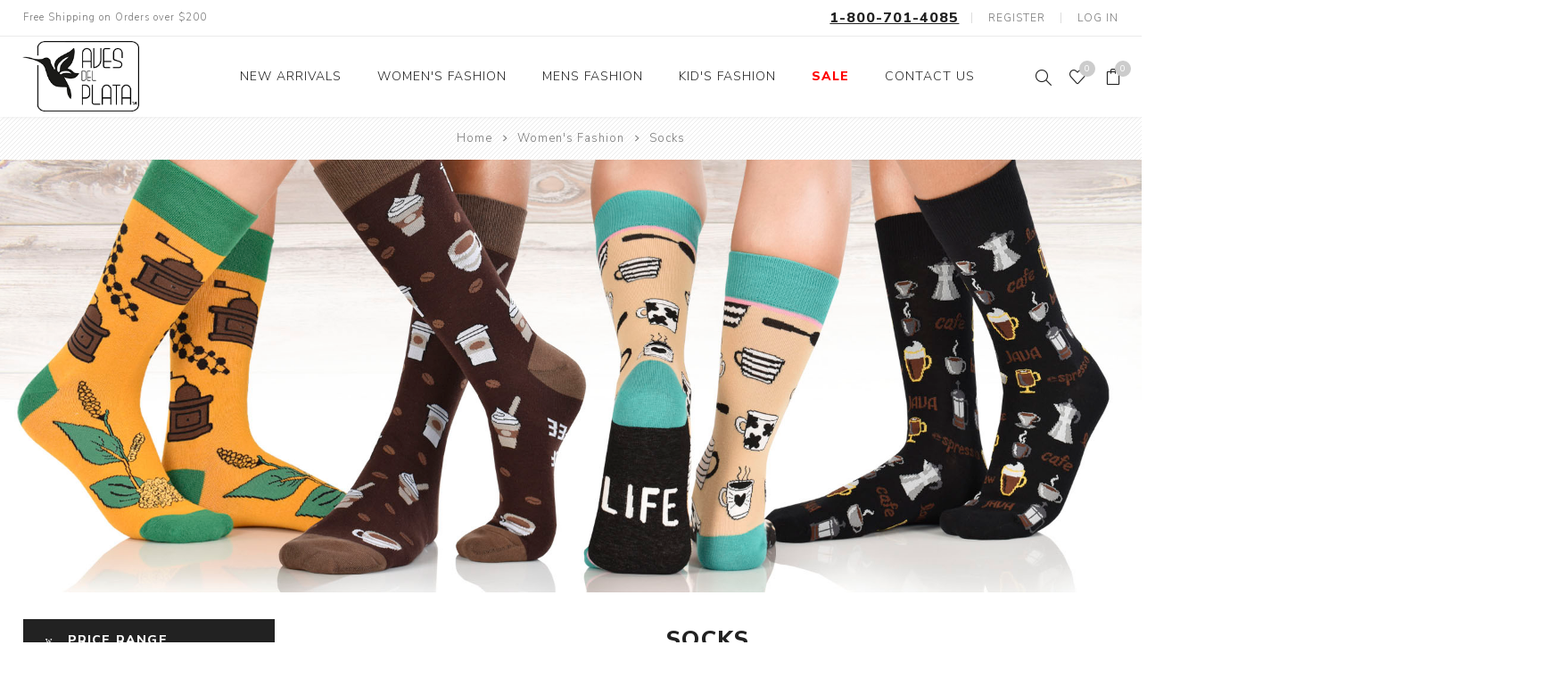

--- FILE ---
content_type: text/html; charset=utf-8
request_url: https://www.avesdelplata.com/tops-shirts
body_size: 12519
content:
<!DOCTYPE html><html lang=en dir=ltr class=html-category-page><head><title>Aves del Plata. Socks</title><meta charset=UTF-8><meta name=description content=""><meta name=keywords content=""><meta name=generator content=nopCommerce><meta name=viewport content="width=device-width, initial-scale=1.0, minimum-scale=1.0, maximum-scale=2.0"><link rel=preload as=font href=/Themes/Avenue/Content/fonts/avenue_font.woff crossorigin><link href="https://fonts.googleapis.com/css?family=Nunito+Sans:300,400,800&amp;subset=latin-ext&amp;display=swap" rel=stylesheet><link rel=stylesheet href="/css/Category.Head.styles.css?v=iLZXOGM8GCwq4dWSSP53V5HNUks"><script async src="https://www.googletagmanager.com/gtag/js?id=UA-0000000-0"></script><script>function gtag(){dataLayer.push(arguments)}window.dataLayer=window.dataLayer||[];gtag("js",new Date);gtag("config","UA-0000000-0")</script><link rel="shortcut icon" href=/icons/icons_0/favicon.ico><body class=category-page-body><input name=__RequestVerificationToken type=hidden value=CfDJ8Bmc2TU7CRRPgRHtQNuJtLEg545Gi7lTzAoHgqwreBML3Tyj0gNPWA3o7UaME_QQ76mHfR4ZnyZRJfsabQWgmVj-KUo2rBeOK2qYpqQMnYISbtknZlYwS0ZKDHUhfPRYM0dFM-ReoBwl-wsM3P5X44Y><div class=ajax-loading-block-window style=display:none></div><div id=dialog-notifications-success title=Notification style=display:none></div><div id=dialog-notifications-error title=Error style=display:none></div><div id=dialog-notifications-warning title=Warning style=display:none></div><div id=bar-notification class=bar-notification-container data-close=Close></div><!--[if lte IE 8]><div style=clear:both;height:59px;text-align:center;position:relative><a href=http://www.microsoft.com/windows/internet-explorer/default.aspx target=_blank> <img src=/Themes/Avenue/Content/img/ie_warning.jpg height=42 width=820 alt="You are using an outdated browser. For a faster, safer browsing experience, upgrade for free today."> </a></div><![endif]--><div class=master-wrapper-page><div class=overlayOffCanvas></div><div class=header-wrapper><div class=header><div class=header-upper><div class=header-text><span>Free Shipping on Orders over $200</span></div><div class="profile-links responsive-nav-content"><div class=responsive-nav-head><span class=text>Profile</span> <span class="button close-links"></span></div><div class=responsive-nav-body><div class=topic-block><div class=topic-block-body><div class=phone-number><a href=tel:1-800-701-4085>1-800-701-4085</a></div></div></div><div class=header-links><ul><li><a href="/register?returnUrl=%2Ftops-shirts" class=ico-register>Register</a><li><a href="/login?returnUrl=%2Ftops-shirts" class=ico-login>Log in</a><li id=wishlistlink><a href=/wishlist class=ico-wishlist> <span class=wishlist-label>Wishlist</span> <span class="wishlist-qty counter">0</span> </a><li id=topcartlink><a href=/cart class=ico-cart> <span class=cart-label>Shopping cart</span> <span class="cart-qty counter">0</span> </a></ul></div><div class=header-selects></div></div></div></div><div class=header-lower><div class=header-lower-inner><div class="header-logo-wrapper table-cell"><div class="nav-button menu-button"><span class=trigger title=Menu></span></div><div class=header-logo><a href="/" class=logo> <img alt="Aves del Plata" src=https://avesdelplata.com/images/thumbs/0000583_logo.png></a></div></div><div class="header-menu table-cell responsive-nav-content"><div class=responsive-nav-head><span class=text>Menu</span> <span class="button close-menu"></span></div><ul class=mega-menu data-isrtlenabled=false data-enableclickfordropdown=false><li class=with-dropdown-in-grid><a href=/new-arrivals><span>New Arrivals</span></a><li class=has-sublist><a class=with-subcategories href=/womens-fashion><span>Women&#x27;s Fashion</span></a> <button class="trigger plus-button"></button><div class=sublist-wrap><div class="responsive-nav-head back-button"><span class=text><button>Back</button></span></div><ul class=sublist><li class=has-sublist><a class=with-subcategories href=/tops-shirts title=Socks><span>Socks</span></a> <button class="trigger plus-button"></button><div class=sublist-wrap><div class="responsive-nav-head back-button"><span class=text><button>Back</button></span></div><ul class=sublist><li><a class=lastLevelCategory href=/food title=Food><span>Food</span></a><li><a class=lastLevelCategory href=/musical-instruments title="Musical Instruments"><span>Musical Instruments</span></a><li><a class=lastLevelCategory href=/rainbow title=Rainbow><span>Rainbow</span></a><li><a class=lastLevelCategory href=/polka-dots title="Polka Dots"><span>Polka Dots</span></a><li><a class=lastLevelCategory href=/professions title=Professions><span>Professions</span></a><li><a class=lastLevelCategory href=/historical title=Historical><span>Historical</span></a><li><a class=lastLevelCategory href=/black-and-white title="Black and White"><span>Black and White</span></a><li><a class=lastLevelCategory href=/crew-socks title="Crew Socks"><span>Crew Socks</span></a><li><a class=view-all href=/tops-shirts title="View All"> <span>View All</span> </a></ul></div></ul></div><li class=has-sublist><a class=with-subcategories href=/mens-fashion><span>Mens Fashion</span></a> <button class="trigger plus-button"></button><div class=sublist-wrap><div class="responsive-nav-head back-button"><span class=text><button>Back</button></span></div><ul class=sublist><li class=has-sublist><a class=with-subcategories href=/shirts title=Socks><span>Socks</span></a> <button class="trigger plus-button"></button><div class=sublist-wrap><div class="responsive-nav-head back-button"><span class=text><button>Back</button></span></div><ul class=sublist><li><a class=lastLevelCategory href=/mens-fishing-and-sports-socks title="Fishing "><span>Fishing </span></a><li><a class=lastLevelCategory href=/profession-socks title="Professions "><span>Professions </span></a><li><a class=lastLevelCategory href=/space-astronauts-aliens title="Space, Astronauts, Aliens "><span>Space, Astronauts, Aliens </span></a><li><a class=lastLevelCategory href=/men-s-sports-socks title="Motorcycle and Bikes "><span>Motorcycle and Bikes </span></a><li><a class=lastLevelCategory href=/hoodies-2 title="Musical Instruments"><span>Musical Instruments</span></a><li><a class=lastLevelCategory href=/argyle title=Argyle><span>Argyle</span></a><li><a class=lastLevelCategory href=/stripes-2 title=Stripes><span>Stripes</span></a><li class=has-sublist><a class=with-subcategories href=/animals-2 title=Animals><span>Animals</span></a> <button class="trigger plus-button"></button><div class=sublist-wrap><div class="responsive-nav-head back-button"><span class=text><button>Back</button></span></div><ul class=sublist><li><a class=lastLevelCategory href=/wild-animals-2 title="Wild Animals"><span>Wild Animals</span></a><li><a class=lastLevelCategory href=/birds-2 title=Birds><span>Birds</span></a><li><a class=lastLevelCategory href=/horses-2 title=Horses><span>Horses</span></a><li><a class=lastLevelCategory href=/farm-animals-3 title="Farm Animals"><span>Farm Animals</span></a></ul></div><li><a class=view-all href=/shirts title="View All"> <span>View All</span> </a></ul></div></ul></div><li class=has-sublist><a class=with-subcategories href=/kids-fashion><span>Kid&#x27;s Fashion</span></a> <button class="trigger plus-button"></button><div class=sublist-wrap><div class="responsive-nav-head back-button"><span class=text><button>Back</button></span></div><ul class=sublist><li><a class=lastLevelCategory href=/girls-socks-3 title="Girl's socks"><span>Girl&#x27;s socks</span></a><li><a class=lastLevelCategory href=/boys-socks-3 title="Boy's socks"><span>Boy&#x27;s socks</span></a></ul></div><li class=sale-menu><a href=/sale><span>Sale</span></a><li><a href=/contactus title="Contact Us"><span> Contact Us</span></a></ul><div class=menu-title><span>Menu</span></div><ul class=mega-menu-responsive><li><a href=/new-arrivals><span>New Arrivals</span></a><li class=has-sublist><a class=with-subcategories href=/womens-fashion><span>Women&#x27;s Fashion</span></a> <button class="trigger plus-button"></button><div class=sublist-wrap><div class="responsive-nav-head back-button"><span class=text><button>Back</button></span></div><ul class=sublist><li class=has-sublist><a class=with-subcategories href=/tops-shirts title=Socks><span>Socks</span></a> <button class="trigger plus-button"></button><div class=sublist-wrap><div class="responsive-nav-head back-button"><span class=text><button>Back</button></span></div><ul class=sublist><li><a class=lastLevelCategory href=/food title=Food><span>Food</span></a><li><a class=lastLevelCategory href=/musical-instruments title="Musical Instruments"><span>Musical Instruments</span></a><li><a class=lastLevelCategory href=/rainbow title=Rainbow><span>Rainbow</span></a><li><a class=lastLevelCategory href=/polka-dots title="Polka Dots"><span>Polka Dots</span></a><li><a class=lastLevelCategory href=/professions title=Professions><span>Professions</span></a><li><a class=lastLevelCategory href=/historical title=Historical><span>Historical</span></a><li><a class=lastLevelCategory href=/black-and-white title="Black and White"><span>Black and White</span></a><li><a class=lastLevelCategory href=/crew-socks title="Crew Socks"><span>Crew Socks</span></a><li><a class=view-all href=/tops-shirts title="View All"> <span>View All</span> </a></ul></div></ul></div><li class=has-sublist><a class=with-subcategories href=/mens-fashion><span>Mens Fashion</span></a> <button class="trigger plus-button"></button><div class=sublist-wrap><div class="responsive-nav-head back-button"><span class=text><button>Back</button></span></div><ul class=sublist><li class=has-sublist><a class=with-subcategories href=/shirts title=Socks><span>Socks</span></a> <button class="trigger plus-button"></button><div class=sublist-wrap><div class="responsive-nav-head back-button"><span class=text><button>Back</button></span></div><ul class=sublist><li><a class=lastLevelCategory href=/mens-fishing-and-sports-socks title="Fishing "><span>Fishing </span></a><li><a class=lastLevelCategory href=/profession-socks title="Professions "><span>Professions </span></a><li><a class=lastLevelCategory href=/space-astronauts-aliens title="Space, Astronauts, Aliens "><span>Space, Astronauts, Aliens </span></a><li><a class=lastLevelCategory href=/men-s-sports-socks title="Motorcycle and Bikes "><span>Motorcycle and Bikes </span></a><li><a class=lastLevelCategory href=/hoodies-2 title="Musical Instruments"><span>Musical Instruments</span></a><li><a class=lastLevelCategory href=/argyle title=Argyle><span>Argyle</span></a><li><a class=lastLevelCategory href=/stripes-2 title=Stripes><span>Stripes</span></a><li class=has-sublist><a class=with-subcategories href=/animals-2 title=Animals><span>Animals</span></a> <button class="trigger plus-button"></button><div class=sublist-wrap><div class="responsive-nav-head back-button"><span class=text><button>Back</button></span></div><ul class=sublist><li><a class=lastLevelCategory href=/wild-animals-2 title="Wild Animals"><span>Wild Animals</span></a><li><a class=lastLevelCategory href=/birds-2 title=Birds><span>Birds</span></a><li><a class=lastLevelCategory href=/horses-2 title=Horses><span>Horses</span></a><li><a class=lastLevelCategory href=/farm-animals-3 title="Farm Animals"><span>Farm Animals</span></a></ul></div><li><a class=view-all href=/shirts title="View All"> <span>View All</span> </a></ul></div></ul></div><li class=has-sublist><a class=with-subcategories href=/kids-fashion><span>Kid&#x27;s Fashion</span></a> <button class="trigger plus-button"></button><div class=sublist-wrap><div class="responsive-nav-head back-button"><span class=text><button>Back</button></span></div><ul class=sublist><li><a class=lastLevelCategory href=/girls-socks-3 title="Girl's socks"><span>Girl&#x27;s socks</span></a><li><a class=lastLevelCategory href=/boys-socks-3 title="Boy's socks"><span>Boy&#x27;s socks</span></a></ul></div><li class=sale-menu><a href=/sale><span>Sale</span></a><li><a href=/contactus title="Contact Us"><span> Contact Us</span></a></ul></div><div class="responsive-nav-wrapper table-cell"><div class="nav-button search-button"><span class=trigger title=Search></span></div><div class="nav-button personal-button"><span class=trigger title=Profile></span></div><div class="nav-button wishlist-button"><a class=trigger title=Wishlist href=/wishlist><span class="counter wishlist-qty">0</span></a></div><div class="nav-button cart-button"><a class=trigger title="Shopping cart" href=/cart><span class="counter cart-qty">0</span></a></div></div></div></div><div class="search-box store-search-box responsive-nav-content"><div class=responsive-nav-head><span class=text>Search</span> <span class="button close-search"></span></div><div class=responsive-nav-body><form method=get class=search-form id=small-search-box-form action=/search><input type=text class=search-box-text id=small-searchterms autocomplete=off name=q placeholder="Search store" aria-label="Search store"> <button type=submit class="button-1 search-box-button">Search</button></form></div></div><div class="flyout-cart responsive-nav-content"><div class=responsive-nav-head><span class=text>Shopping cart</span> <span class="button close-cart"></span></div><div class=responsive-nav-body><div id=flyout-cart data-removeitemfromcarturl=/AvenueTheme/RemoveItemFromCart data-flyoutcarturl=/AvenueTheme/FlyoutShoppingCart><div class=mini-shopping-cart><div class=count>You have no items in your shopping cart.</div></div></div></div></div></div></div><div class=breadcrumb><ul itemscope itemtype=http://schema.org/BreadcrumbList><li><a href="/" title=Home>Home</a> <span class=delimiter>/</span><li itemprop=itemListElement itemscope itemtype=http://schema.org/ListItem><a href=/womens-fashion title="Women's Fashion" itemprop=item> <span itemprop=name>Women&#x27;s Fashion</span> </a> <span class=delimiter>/</span><meta itemprop=position content=1><li itemprop=itemListElement itemscope itemtype=http://schema.org/ListItem><strong class=current-item itemprop=name>Socks</strong> <span itemprop=item itemscope itemtype=http://schema.org/Thing id=/tops-shirts> </span><meta itemprop=position content=2></ul></div><div class="page-title with-subcategories"><div class=slider-wrapper><div class="anywhere-slider anywhere-slick-slider slickless" id=anywhereSlider11 data-mobilebreakpoint=768><div class="anywhereslider-slide picture-slide first-slide"><img src="[data-uri]" data-lazy="https://www.avesdelplata.com/images/thumbs/0002348_1920x727 cafe.jpeg" data-mobilepicturesrc="" data-desktoppicturesrc="https://www.avesdelplata.com/images/thumbs/0002348_1920x727 cafe.jpeg"></div><div class=slick-arrows></div></div></div><div class=category-inner-title><div class=category-inner-title-content><ul class=sub-category-list><li class=sub-category-item><a class=name href=/food title="Show products in category Food"> Food </a><li class=sub-category-item><a class=name href=/musical-instruments title="Show products in category Musical Instruments"> Musical Instruments </a><li class=sub-category-item><a class=name href=/rainbow title="Show products in category Rainbow"> Rainbow </a><li class=sub-category-item><a class=name href=/polka-dots title="Show products in category Polka Dots"> Polka Dots </a><li class=sub-category-item><a class=name href=/professions title="Show products in category Professions"> Professions </a><li class=sub-category-item><a class=name href=/historical title="Show products in category Historical"> Historical </a><li class=sub-category-item><a class=name href=/black-and-white title="Show products in category Black and White"> Black and White </a><li class=sub-category-item><a class=name href=/crew-socks title="Show products in category Crew Socks"> Crew Socks </a><li class=sub-category-item><a class=name href=/jacquard title="Show products in category Jacquard"> Jacquard </a><li class=sub-category-item><a class=name href=/flowers title="Show products in category Flowers  and Garden"> Flowers and Garden </a><li class=sub-category-item><a class=name href=/halloween title="Show products in category Halloween"> Halloween </a><li class=sub-category-item><a class=name href=/christmas title="Show products in category Christmas"> Christmas </a><li class=sub-category-item><a class=name href=/drinks title="Show products in category Drinks"> Drinks </a><li class=sub-category-item><a class=name href=/stripes title="Show products in category Stripes"> Stripes </a><li class=sub-category-item><a class=name href=/friendship title="Show products in category Friendship"> Friendship </a><li class=sub-category-item><a class=name href=/nature-3 title="Show products in category Nature"> Nature </a><li class=sub-category-item><a class=name href=/just-for-fun title="Show products in category Just for Fun"> Just for Fun </a><li class=sub-category-item><a class=name href=/beach-and-summer title="Show products in category Beach and Summer"> Beach and Summer </a><li class=sub-category-item><a class=name href=/technological-world title="Show products in category Technological World"> Technological World </a><li class=sub-category-item><a class=name href=/embroidered-socks title="Show products in category Embroidered Socks"> Embroidered Socks </a><li class=sub-category-item><a class=name href=/sports title="Show products in category Sports"> Sports </a><li class=sub-category-item><a class=name href=/compression-socks title="Show products in category Compression Socks "> Compression Socks </a><li class=sub-category-item><a class=name href=/executive-mr-business-socks title="Show products in category Executive Mr Business Socks"> Executive Mr Business Socks </a><li class=sub-category-item><a class=name href=/cities-and-countries-of-the-world title="Show products in category Cities and Countries of the World"> Cities and Countries of the World </a><li class=sub-category-item><a class=name href=/renewable-energy title="Show products in category Renewable Energy"> Renewable Energy </a><li class=sub-category-item><a class=name href=/animals title="Show products in category Animals"> Animals </a><li class=sub-category-item><a class=name href=/art title="Show products in category Art"> Art </a></ul></div></div></div><div class=master-wrapper-content><div class=ajaxCartInfo data-getajaxcartbuttonurl=/NopAjaxCart/GetAjaxCartButtonsAjax data-productpageaddtocartbuttonselector=.add-to-cart-button data-productboxaddtocartbuttonselector=.product-box-add-to-cart-button data-productboxproductitemelementselector=.product-item data-usenopnotification=False data-nopnotificationcartresource="The product has been added to your &lt;a href=&#34;/cart&#34;>shopping cart&lt;/a>" data-nopnotificationwishlistresource="The product has been added to your &lt;a href=&#34;/wishlist&#34;>wishlist&lt;/a>" data-enableonproductpage=True data-enableoncatalogpages=True data-minishoppingcartquatityformattingresource={0} data-miniwishlistquatityformattingresource={0} data-addtowishlistbuttonselector=.add-to-wishlist-button></div><input id=addProductVariantToCartUrl name=addProductVariantToCartUrl type=hidden value=/AddProductFromProductDetailsPageToCartAjax> <input id=addProductToCartUrl name=addProductToCartUrl type=hidden value=/AddProductToCartAjax> <input id=miniShoppingCartUrl name=miniShoppingCartUrl type=hidden value=/MiniShoppingCart> <input id=flyoutShoppingCartUrl name=flyoutShoppingCartUrl type=hidden value=/NopAjaxCartFlyoutShoppingCart> <input id=checkProductAttributesUrl name=checkProductAttributesUrl type=hidden value=/CheckIfProductOrItsAssociatedProductsHasAttributes> <input id=getMiniProductDetailsViewUrl name=getMiniProductDetailsViewUrl type=hidden value=/GetMiniProductDetailsView> <input id=flyoutShoppingCartPanelSelector name=flyoutShoppingCartPanelSelector type=hidden value=#flyout-cart> <input id=shoppingCartMenuLinkSelector name=shoppingCartMenuLinkSelector type=hidden value=.cart-qty> <input id=wishlistMenuLinkSelector name=wishlistMenuLinkSelector type=hidden value=span.wishlist-qty><div id=product-ribbon-info data-productid=0 data-productboxselector=".product-item, .item-holder" data-productboxpicturecontainerselector=".picture, .item-picture" data-productpagepicturesparentcontainerselector=.product-essential data-productpagebugpicturecontainerselector=.picture data-retrieveproductribbonsurl=/RetrieveProductRibbons></div><div class=quickViewData data-productselector=.product-item data-productselectorchild=".buttons .wrap" data-retrievequickviewurl=/quickviewdata data-quickviewbuttontext="Quick View" data-quickviewbuttontitle="Quick View" data-isquickviewpopupdraggable=True data-enablequickviewpopupoverlay=True data-accordionpanelsheightstyle=content data-getquickviewbuttonroute=/getquickviewbutton></div><div class=master-column-wrapper><div class=center-2><div class="page category-page"><div class=page-body><div class=main-page-title><h1>Socks</h1></div><div class=filters-button><span>Filters</span></div><div class=product-selectors><div class="product-select-block product-viewmode"><span>View as</span> <a class="viewmode-icon grid selected" data-viewmode=grid title=Grid>Grid</a> <a class="viewmode-icon list" data-viewmode=list title=List>List</a></div><div class="product-select-block product-sorting"><span>Sort by</span> <select aria-label="Select product sort order" id=products-orderby name=products-orderby><option selected value="https://www.avesdelplata.com/tops-shirts?orderby=0">Position<option value="https://www.avesdelplata.com/tops-shirts?orderby=5">Name Asc<option value="https://www.avesdelplata.com/tops-shirts?orderby=6">Name Desc<option value="https://www.avesdelplata.com/tops-shirts?orderby=10">Price Asc<option value="https://www.avesdelplata.com/tops-shirts?orderby=11">Price Desc<option value="https://www.avesdelplata.com/tops-shirts?orderby=15">Created On<option value="https://www.avesdelplata.com/tops-shirts?orderby=20">Rating Asc<option value="https://www.avesdelplata.com/tops-shirts?orderby=25">Rating Desc</select></div><div class="product-select-block product-page-size"><span>Display</span> <select aria-label="Select number of products per page" id=products-pagesize name=products-pagesize><option value=4>4<option value=8>8<option value=12>12<option selected value=16>16</select> <span>per page</span></div></div><div class=products-container><div class=ajax-products-busy></div><div class=products-wrapper><div class=product-grid><div class=item-grid><div class=item-box><div class=product-item data-productid=105><div class=picture><a href=/panda-socks title="Show details for Panda Socks"> <img src=https://avesdelplata.com/images/thumbs/0001693_panda-socks_400.jpeg alt="Picture of Panda Socks" title="Show details for Panda Socks" class=picture-img> </a></div><div class=details><h2 class=product-title><a href=/panda-socks>Panda Socks</a></h2><div class=rating-box title="0 review(s)"><div class=rating-icons><div class=rating style=width:0%></div></div></div><div class=description><p></div><div class=prices><span class="price old-price">$16.99</span> <span class="price actual-price">$12.99</span></div></div><div class=buttons><a class=dummy-link href=/panda-socks title="Show details for Panda Socks"></a><div class=wrap><button type=button class="button-2 add-to-compare-list-button" title="Add to compare" onclick="return AjaxCart.addproducttocomparelist(&#34;/compareproducts/add/105&#34;),!1">Add to compare</button> <button type=button class="button-2 add-to-wishlist-button" title="Add to wishlist" onclick="return AjaxCart.addproducttocart_catalog(&#34;/addproducttocart/catalog/105/2/1&#34;),!1">Add to wishlist</button> <button type=button class="button-2 product-box-add-to-cart-button" title="Add to cart" onclick="return AjaxCart.addproducttocart_catalog(&#34;/addproducttocart/catalog/105/1/1&#34;),!1">Add to cart</button></div></div></div></div><div class=item-box><div class=product-item data-productid=106><div class=picture><a href=/green-dragon-socks title="Show details for Green Dragon Socks"> <img src=/images/thumbs/0000612_green-dragon-socks_400.jpeg alt="Picture of Green Dragon Socks" title="Show details for Green Dragon Socks" class=picture-img> </a></div><div class=details><h2 class=product-title><a href=/green-dragon-socks>Green Dragon Socks</a></h2><div class=rating-box title="0 review(s)"><div class=rating-icons><div class=rating style=width:0%></div></div></div><div class=description><p></div><div class=prices><span class="price old-price">$14.00</span> <span class="price actual-price">$12.99</span></div></div><div class=buttons><a class=dummy-link href=/green-dragon-socks title="Show details for Green Dragon Socks"></a><div class=wrap><button type=button class="button-2 add-to-compare-list-button" title="Add to compare" onclick="return AjaxCart.addproducttocomparelist(&#34;/compareproducts/add/106&#34;),!1">Add to compare</button> <button type=button class="button-2 add-to-wishlist-button" title="Add to wishlist" onclick="return AjaxCart.addproducttocart_catalog(&#34;/addproducttocart/catalog/106/2/1&#34;),!1">Add to wishlist</button> <button type=button class="button-2 product-box-add-to-cart-button" title="Add to cart" onclick="return AjaxCart.addproducttocart_catalog(&#34;/addproducttocart/catalog/106/1/1&#34;),!1">Add to cart</button></div></div></div></div><div class=item-box><div class=product-item data-productid=107><div class=picture><a href=/owls-socks-set-of-5 title="Show details for Owls Socks, Set of 5"> <img src=/images/thumbs/0000613_owls-socks-set-of-5_400.jpeg alt="Picture of Owls Socks, Set of 5" title="Show details for Owls Socks, Set of 5" class=picture-img> </a></div><div class=details><h2 class=product-title><a href=/owls-socks-set-of-5>Owls Socks, Set of 5</a></h2><div class=rating-box title="0 review(s)"><div class=rating-icons><div class=rating style=width:0%></div></div></div><div class=description><p></div><div class=prices><span class="price actual-price">$45.00</span></div></div><div class=buttons><a class=dummy-link href=/owls-socks-set-of-5 title="Show details for Owls Socks, Set of 5"></a><div class=wrap><button type=button class="button-2 add-to-compare-list-button" title="Add to compare" onclick="return AjaxCart.addproducttocomparelist(&#34;/compareproducts/add/107&#34;),!1">Add to compare</button> <button type=button class="button-2 add-to-wishlist-button" title="Add to wishlist" onclick="return AjaxCart.addproducttocart_catalog(&#34;/addproducttocart/catalog/107/2/1&#34;),!1">Add to wishlist</button> <button type=button class="button-2 product-box-add-to-cart-button" title="Add to cart" onclick="return AjaxCart.addproducttocart_catalog(&#34;/addproducttocart/catalog/107/1/1&#34;),!1">Add to cart</button></div></div></div></div><div class=item-box><div class=product-item data-productid=110><div class=picture><a href=/halloween-purple-socks-with-jack-o-lantern title="Show details for Halloween Purple Socks with Jack O Lantern"> <img src=/images/thumbs/0001661_halloween-purple-socks-with-jack-o-lantern_400.jpeg alt="Picture of Halloween Purple Socks with Jack O Lantern" title="Show details for Halloween Purple Socks with Jack O Lantern" class=picture-img> </a></div><div class=details><h2 class=product-title><a href=/halloween-purple-socks-with-jack-o-lantern>Halloween Purple Socks with Jack O Lantern</a></h2><div class=rating-box title="0 review(s)"><div class=rating-icons><div class=rating style=width:0%></div></div></div><div class=description><p></div><div class=prices><span class="price old-price">$14.50</span> <span class="price actual-price">$12.99</span></div></div><div class=buttons><a class=dummy-link href=/halloween-purple-socks-with-jack-o-lantern title="Show details for Halloween Purple Socks with Jack O Lantern"></a><div class=wrap><button type=button class="button-2 add-to-compare-list-button" title="Add to compare" onclick="return AjaxCart.addproducttocomparelist(&#34;/compareproducts/add/110&#34;),!1">Add to compare</button> <button type=button class="button-2 add-to-wishlist-button" title="Add to wishlist" onclick="return AjaxCart.addproducttocart_catalog(&#34;/addproducttocart/catalog/110/2/1&#34;),!1">Add to wishlist</button> <button type=button class="button-2 product-box-add-to-cart-button" title="Add to cart" onclick="return AjaxCart.addproducttocart_catalog(&#34;/addproducttocart/catalog/110/1/1&#34;),!1">Add to cart</button></div></div></div></div><div class=item-box><div class=product-item data-productid=114><div class=picture><a href=/starry-night-blue-socks title="Show details for Starry Night Blue Socks"> <img src=https://avesdelplata.com/images/thumbs/0001664_starry-night-blue-socks_400.jpeg alt="Picture of Starry Night Blue Socks" title="Show details for Starry Night Blue Socks" class=picture-img> </a></div><div class=details><h2 class=product-title><a href=/starry-night-blue-socks>Starry Night Blue Socks</a></h2><div class=rating-box title="0 review(s)"><div class=rating-icons><div class=rating style=width:0%></div></div></div><div class=description><p></div><div class=prices><span class="price old-price">$8.99</span> <span class="price actual-price">$12.99</span></div></div><div class=buttons><a class=dummy-link href=/starry-night-blue-socks title="Show details for Starry Night Blue Socks"></a><div class=wrap><button type=button class="button-2 add-to-compare-list-button" title="Add to compare" onclick="return AjaxCart.addproducttocomparelist(&#34;/compareproducts/add/114&#34;),!1">Add to compare</button></div></div></div></div><div class=item-box><div class=product-item data-productid=120><div class=picture><a href=/panda-and-dragons-2-pairs-of-socks title="Show details for Panda and Dragons 2 Pairs of Socks "> <img src=/images/thumbs/0001669_panda-and-dragons-2-pairs-of-socks_400.jpeg alt="Picture of Panda and Dragons 2 Pairs of Socks " title="Show details for Panda and Dragons 2 Pairs of Socks " class=picture-img> </a></div><div class=details><h2 class=product-title><a href=/panda-and-dragons-2-pairs-of-socks>Panda and Dragons 2 Pairs of Socks </a></h2><div class=rating-box title="0 review(s)"><div class=rating-icons><div class=rating style=width:0%></div></div></div><div class=description><p></div><div class=prices><span class="price old-price">$25.98</span> <span class="price actual-price">$19.98</span></div></div><div class=buttons><a class=dummy-link href=/panda-and-dragons-2-pairs-of-socks title="Show details for Panda and Dragons 2 Pairs of Socks "></a><div class=wrap><button type=button class="button-2 add-to-compare-list-button" title="Add to compare" onclick="return AjaxCart.addproducttocomparelist(&#34;/compareproducts/add/120&#34;),!1">Add to compare</button> <button type=button class="button-2 add-to-wishlist-button" title="Add to wishlist" onclick="return AjaxCart.addproducttocart_catalog(&#34;/addproducttocart/catalog/120/2/1&#34;),!1">Add to wishlist</button> <button type=button class="button-2 product-box-add-to-cart-button" title="Add to cart" onclick="return AjaxCart.addproducttocart_catalog(&#34;/addproducttocart/catalog/120/1/1&#34;),!1">Add to cart</button></div></div></div></div><div class=item-box><div class=product-item data-productid=121><div class=picture><a href=/flamingo-socks-2-pairs title="Show details for Flamingo Socks 2 Pairs "> <img src=/images/thumbs/0001670_flamingo-socks-2-pairs_400.jpeg alt="Picture of Flamingo Socks 2 Pairs " title="Show details for Flamingo Socks 2 Pairs " class=picture-img> </a></div><div class=details><h2 class=product-title><a href=/flamingo-socks-2-pairs>Flamingo Socks 2 Pairs </a></h2><div class=rating-box title="0 review(s)"><div class=rating-icons><div class=rating style=width:0%></div></div></div><div class=description><p></div><div class=prices><span class="price old-price">$23.98</span> <span class="price actual-price">$19.98</span></div></div><div class=buttons><a class=dummy-link href=/flamingo-socks-2-pairs title="Show details for Flamingo Socks 2 Pairs "></a><div class=wrap><button type=button class="button-2 add-to-compare-list-button" title="Add to compare" onclick="return AjaxCart.addproducttocomparelist(&#34;/compareproducts/add/121&#34;),!1">Add to compare</button> <button type=button class="button-2 add-to-wishlist-button" title="Add to wishlist" onclick="return AjaxCart.addproducttocart_catalog(&#34;/addproducttocart/catalog/121/2/1&#34;),!1">Add to wishlist</button> <button type=button class="button-2 product-box-add-to-cart-button" title="Add to cart" onclick="return AjaxCart.addproducttocart_catalog(&#34;/addproducttocart/catalog/121/1/1&#34;),!1">Add to cart</button></div></div></div></div><div class=item-box><div class=product-item data-productid=122><div class=picture><a href=/3-wearable-art-socks title="Show details for 3 Wearable Art  Mona Lisa, David and Cherub Socks"> <img src=/images/thumbs/0001671_3-wearable-art-mona-lisa-david-and-cherub-socks_400.jpeg alt="Picture of 3 Wearable Art  Mona Lisa, David and Cherub Socks" title="Show details for 3 Wearable Art  Mona Lisa, David and Cherub Socks" class=picture-img> </a></div><div class=details><h2 class=product-title><a href=/3-wearable-art-socks>3 Wearable Art Mona Lisa, David and Cherub Socks</a></h2><div class=rating-box title="0 review(s)"><div class=rating-icons><div class=rating style=width:0%></div></div></div><div class=description><p></div><div class=prices><span class="price old-price">$36.00</span> <span class="price actual-price">$27.00</span></div></div><div class=buttons><a class=dummy-link href=/3-wearable-art-socks title="Show details for 3 Wearable Art  Mona Lisa, David and Cherub Socks"></a><div class=wrap><button type=button class="button-2 add-to-compare-list-button" title="Add to compare" onclick="return AjaxCart.addproducttocomparelist(&#34;/compareproducts/add/122&#34;),!1">Add to compare</button> <button type=button class="button-2 add-to-wishlist-button" title="Add to wishlist" onclick="return AjaxCart.addproducttocart_catalog(&#34;/addproducttocart/catalog/122/2/1&#34;),!1">Add to wishlist</button> <button type=button class="button-2 product-box-add-to-cart-button" title="Add to cart" onclick="return AjaxCart.addproducttocart_catalog(&#34;/addproducttocart/catalog/122/1/1&#34;),!1">Add to cart</button></div></div></div></div><div class=item-box><div class=product-item data-productid=123><div class=picture><a href=/3-pairs-of-socks-bananas-plants-and-bananas title="Show details for 3 Pairs of Socks: Bananas, Plants and Pineapple"> <img src=/images/thumbs/0001674_3-pairs-of-socks-bananas-plants-and-pineapple_400.jpeg alt="Picture of 3 Pairs of Socks: Bananas, Plants and Pineapple" title="Show details for 3 Pairs of Socks: Bananas, Plants and Pineapple" class=picture-img> </a></div><div class=details><h2 class=product-title><a href=/3-pairs-of-socks-bananas-plants-and-bananas>3 Pairs of Socks: Bananas, Plants and Pineapple</a></h2><div class=rating-box title="0 review(s)"><div class=rating-icons><div class=rating style=width:0%></div></div></div><div class=description><p></div><div class=prices><span class="price old-price">$36.00</span> <span class="price actual-price">$27.00</span></div></div><div class=buttons><a class=dummy-link href=/3-pairs-of-socks-bananas-plants-and-bananas title="Show details for 3 Pairs of Socks: Bananas, Plants and Pineapple"></a><div class=wrap><button type=button class="button-2 add-to-compare-list-button" title="Add to compare" onclick="return AjaxCart.addproducttocomparelist(&#34;/compareproducts/add/123&#34;),!1">Add to compare</button> <button type=button class="button-2 add-to-wishlist-button" title="Add to wishlist" onclick="return AjaxCart.addproducttocart_catalog(&#34;/addproducttocart/catalog/123/2/1&#34;),!1">Add to wishlist</button> <button type=button class="button-2 product-box-add-to-cart-button" title="Add to cart" onclick="return AjaxCart.addproducttocart_catalog(&#34;/addproducttocart/catalog/123/1/1&#34;),!1">Add to cart</button></div></div></div></div><div class=item-box><div class=product-item data-productid=124><div class=picture><a href=/3-pairs-of-socks-breakfast-sandwiches-and-french-fries-socks title="Show details for 3 Pairs of Socks: Breakfast, Sandwiches and French Fries Socks"> <img src=/images/thumbs/0001675_3-pairs-of-socks-breakfast-sandwiches-and-french-fries-socks_400.jpeg alt="Picture of 3 Pairs of Socks: Breakfast, Sandwiches and French Fries Socks" title="Show details for 3 Pairs of Socks: Breakfast, Sandwiches and French Fries Socks" class=picture-img> </a></div><div class=details><h2 class=product-title><a href=/3-pairs-of-socks-breakfast-sandwiches-and-french-fries-socks>3 Pairs of Socks: Breakfast, Sandwiches and French Fries Socks</a></h2><div class=rating-box title="0 review(s)"><div class=rating-icons><div class=rating style=width:0%></div></div></div><div class=description><p></div><div class=prices><span class="price old-price">$36.00</span> <span class="price actual-price">$27.00</span></div></div><div class=buttons><a class=dummy-link href=/3-pairs-of-socks-breakfast-sandwiches-and-french-fries-socks title="Show details for 3 Pairs of Socks: Breakfast, Sandwiches and French Fries Socks"></a><div class=wrap><button type=button class="button-2 add-to-compare-list-button" title="Add to compare" onclick="return AjaxCart.addproducttocomparelist(&#34;/compareproducts/add/124&#34;),!1">Add to compare</button> <button type=button class="button-2 add-to-wishlist-button" title="Add to wishlist" onclick="return AjaxCart.addproducttocart_catalog(&#34;/addproducttocart/catalog/124/2/1&#34;),!1">Add to wishlist</button> <button type=button class="button-2 product-box-add-to-cart-button" title="Add to cart" onclick="return AjaxCart.addproducttocart_catalog(&#34;/addproducttocart/catalog/124/1/1&#34;),!1">Add to cart</button></div></div></div></div><div class=item-box><div class=product-item data-productid=125><div class=picture><a href=/animals-from-south-america-socks title="Show details for Animals from South America Exclusive  Design Aves del Plata™ Socks"> <img src=/images/thumbs/0001676_animals-from-south-america-exclusive-design-aves-del-plata-socks_400.jpeg alt="Picture of Animals from South America Exclusive  Design Aves del Plata™ Socks" title="Show details for Animals from South America Exclusive  Design Aves del Plata™ Socks" class=picture-img> </a></div><div class=details><h2 class=product-title><a href=/animals-from-south-america-socks>Animals from South America Exclusive Design Aves del Plata&#x2122; Socks</a></h2><div class=rating-box title="0 review(s)"><div class=rating-icons><div class=rating style=width:0%></div></div></div><div class=description><p></div><div class=prices><span class="price old-price">$26.00</span> <span class="price actual-price">$22.00</span></div></div><div class=buttons><a class=dummy-link href=/animals-from-south-america-socks title="Show details for Animals from South America Exclusive  Design Aves del Plata™ Socks"></a><div class=wrap><button type=button class="button-2 add-to-compare-list-button" title="Add to compare" onclick="return AjaxCart.addproducttocomparelist(&#34;/compareproducts/add/125&#34;),!1">Add to compare</button> <button type=button class="button-2 add-to-wishlist-button" title="Add to wishlist" onclick="return AjaxCart.addproducttocart_catalog(&#34;/addproducttocart/catalog/125/2/1&#34;),!1">Add to wishlist</button> <button type=button class="button-2 product-box-add-to-cart-button" title="Add to cart" onclick="return AjaxCart.addproducttocart_catalog(&#34;/addproducttocart/catalog/125/1/1&#34;),!1">Add to cart</button></div></div></div></div><div class=item-box><div class=product-item data-productid=127><div class=picture><a href=/blue-butterflies-on-white-socks title="Show details for Blue Butterflies on White Socks"> <img src=/images/thumbs/0001678_blue-butterflies-on-white-socks_400.jpeg alt="Picture of Blue Butterflies on White Socks" title="Show details for Blue Butterflies on White Socks" class=picture-img> </a></div><div class=details><h2 class=product-title><a href=/blue-butterflies-on-white-socks>Blue Butterflies on White Socks</a></h2><div class=rating-box title="0 review(s)"><div class=rating-icons><div class=rating style=width:0%></div></div></div><div class=description><p></div><div class=prices><span class="price old-price">$14.00</span> <span class="price actual-price">$12.99</span></div></div><div class=buttons><a class=dummy-link href=/blue-butterflies-on-white-socks title="Show details for Blue Butterflies on White Socks"></a><div class=wrap><button type=button class="button-2 add-to-compare-list-button" title="Add to compare" onclick="return AjaxCart.addproducttocomparelist(&#34;/compareproducts/add/127&#34;),!1">Add to compare</button> <button type=button class="button-2 add-to-wishlist-button" title="Add to wishlist" onclick="return AjaxCart.addproducttocart_catalog(&#34;/addproducttocart/catalog/127/2/1&#34;),!1">Add to wishlist</button> <button type=button class="button-2 product-box-add-to-cart-button" title="Add to cart" onclick="return AjaxCart.addproducttocart_catalog(&#34;/addproducttocart/catalog/127/1/1&#34;),!1">Add to cart</button></div></div></div></div><div class=item-box><div class=product-item data-productid=129><div class=picture><a href=/horses-exclusive-aves-del-plata-design-socks title="Show details for Brown Horses Exclusive  Aves del Plata™ Design Socks"> <img src=/images/thumbs/0001680_brown-horses-exclusive-aves-del-plata-design-socks_400.jpeg alt="Picture of Brown Horses Exclusive  Aves del Plata™ Design Socks" title="Show details for Brown Horses Exclusive  Aves del Plata™ Design Socks" class=picture-img> </a></div><div class=details><h2 class=product-title><a href=/horses-exclusive-aves-del-plata-design-socks>Brown Horses Exclusive Aves del Plata&#x2122; Design Socks</a></h2><div class=rating-box title="0 review(s)"><div class=rating-icons><div class=rating style=width:0%></div></div></div><div class=description><p></div><div class=prices><span class="price old-price">$26.00</span> <span class="price actual-price">$22.00</span></div></div><div class=buttons><a class=dummy-link href=/horses-exclusive-aves-del-plata-design-socks title="Show details for Brown Horses Exclusive  Aves del Plata™ Design Socks"></a><div class=wrap><button type=button class="button-2 add-to-compare-list-button" title="Add to compare" onclick="return AjaxCart.addproducttocomparelist(&#34;/compareproducts/add/129&#34;),!1">Add to compare</button> <button type=button class="button-2 add-to-wishlist-button" title="Add to wishlist" onclick="return AjaxCart.addproducttocart_catalog(&#34;/addproducttocart/catalog/129/2/1&#34;),!1">Add to wishlist</button> <button type=button class="button-2 product-box-add-to-cart-button" title="Add to cart" onclick="return AjaxCart.addproducttocart_catalog(&#34;/addproducttocart/catalog/129/1/1&#34;),!1">Add to cart</button></div></div></div></div><div class=item-box><div class=product-item data-productid=133><div class=picture><a href=/3-pairs-of-socks-cat-and-rubrik-cube title="Show details for 3 Pairs of Socks: Vertical Stripes, Modern Art and Rubrik Cube  "> <img src=/images/thumbs/0001682_3-pairs-of-socks-vertical-stripes-modern-art-and-rubrik-cube_400.jpeg alt="Picture of 3 Pairs of Socks: Vertical Stripes, Modern Art and Rubrik Cube  " title="Show details for 3 Pairs of Socks: Vertical Stripes, Modern Art and Rubrik Cube  " class=picture-img> </a></div><div class=details><h2 class=product-title><a href=/3-pairs-of-socks-cat-and-rubrik-cube>3 Pairs of Socks: Vertical Stripes, Modern Art and Rubrik Cube </a></h2><div class=rating-box title="0 review(s)"><div class=rating-icons><div class=rating style=width:0%></div></div></div><div class=description><p></div><div class=prices><span class="price old-price">$35.00</span> <span class="price actual-price">$27.00</span></div></div><div class=buttons><a class=dummy-link href=/3-pairs-of-socks-cat-and-rubrik-cube title="Show details for 3 Pairs of Socks: Vertical Stripes, Modern Art and Rubrik Cube  "></a><div class=wrap><button type=button class="button-2 add-to-compare-list-button" title="Add to compare" onclick="return AjaxCart.addproducttocomparelist(&#34;/compareproducts/add/133&#34;),!1">Add to compare</button> <button type=button class="button-2 add-to-wishlist-button" title="Add to wishlist" onclick="return AjaxCart.addproducttocart_catalog(&#34;/addproducttocart/catalog/133/2/1&#34;),!1">Add to wishlist</button> <button type=button class="button-2 product-box-add-to-cart-button" title="Add to cart" onclick="return AjaxCart.addproducttocart_catalog(&#34;/addproducttocart/catalog/133/1/1&#34;),!1">Add to cart</button></div></div></div></div><div class=item-box><div class=product-item data-productid=134><div class=picture><a href=/set-of-3-socks-with-stripes title="Show details for Set of 3 Socks with Stripes: Black and White, Yellow and Black,Gray and White  Stripes"> <img src=/images/thumbs/0001683_set-of-3-socks-with-stripes-black-and-white-yellow-and-blackgray-and-white-stripes_400.jpeg alt="Picture of Set of 3 Socks with Stripes: Black and White, Yellow and Black,Gray and White  Stripes" title="Show details for Set of 3 Socks with Stripes: Black and White, Yellow and Black,Gray and White  Stripes" class=picture-img> </a></div><div class=details><h2 class=product-title><a href=/set-of-3-socks-with-stripes>Set of 3 Socks with Stripes: Black and White, Yellow and Black,Gray and White Stripes</a></h2><div class=rating-box title="0 review(s)"><div class=rating-icons><div class=rating style=width:0%></div></div></div><div class=description><p></div><div class=prices><span class="price old-price">$36.00</span> <span class="price actual-price">$27.00</span></div></div><div class=buttons><a class=dummy-link href=/set-of-3-socks-with-stripes title="Show details for Set of 3 Socks with Stripes: Black and White, Yellow and Black,Gray and White  Stripes"></a><div class=wrap><button type=button class="button-2 add-to-compare-list-button" title="Add to compare" onclick="return AjaxCart.addproducttocomparelist(&#34;/compareproducts/add/134&#34;),!1">Add to compare</button> <button type=button class="button-2 add-to-wishlist-button" title="Add to wishlist" onclick="return AjaxCart.addproducttocart_catalog(&#34;/addproducttocart/catalog/134/2/1&#34;),!1">Add to wishlist</button> <button type=button class="button-2 product-box-add-to-cart-button" title="Add to cart" onclick="return AjaxCart.addproducttocart_catalog(&#34;/addproducttocart/catalog/134/1/1&#34;),!1">Add to cart</button></div></div></div></div><div class=item-box><div class=product-item data-productid=136><div class=picture><a href=/artist-painter-s-palette-exclusive-aves-del-plata-design-socks title="Show details for Artist Painter s Palette Exclusive  Design  Aves del Plata™Socks"> <img src=https://avesdelplata.com/images/thumbs/0001685_artist-painter-s-palette-exclusive-design-aves-del-platasocks_400.jpeg alt="Picture of Artist Painter s Palette Exclusive  Design  Aves del Plata™Socks" title="Show details for Artist Painter s Palette Exclusive  Design  Aves del Plata™Socks" class=picture-img> </a></div><div class=details><h2 class=product-title><a href=/artist-painter-s-palette-exclusive-aves-del-plata-design-socks>Artist Painter s Palette Exclusive Design Aves del Plata&#x2122;Socks</a></h2><div class=rating-box title="0 review(s)"><div class=rating-icons><div class=rating style=width:0%></div></div></div><div class=description><p></div><div class=prices><span class="price old-price">$26.00</span> <span class="price actual-price">$22.00</span></div></div><div class=buttons><a class=dummy-link href=/artist-painter-s-palette-exclusive-aves-del-plata-design-socks title="Show details for Artist Painter s Palette Exclusive  Design  Aves del Plata™Socks"></a><div class=wrap><button type=button class="button-2 add-to-compare-list-button" title="Add to compare" onclick="return AjaxCart.addproducttocomparelist(&#34;/compareproducts/add/136&#34;),!1">Add to compare</button> <button type=button class="button-2 add-to-wishlist-button" title="Add to wishlist" onclick="return AjaxCart.addproducttocart_catalog(&#34;/addproducttocart/catalog/136/2/1&#34;),!1">Add to wishlist</button> <button type=button class="button-2 product-box-add-to-cart-button" title="Add to cart" onclick="return AjaxCart.addproducttocart_catalog(&#34;/addproducttocart/catalog/136/1/1&#34;),!1">Add to cart</button></div></div></div></div></div></div><div class=pager><ul><li class=current-page><span>1</span><li class=individual-page><a data-page=2 href="https://www.avesdelplata.com/tops-shirts?pagenumber=2">2</a><li class=individual-page><a data-page=3 href="https://www.avesdelplata.com/tops-shirts?pagenumber=3">3</a><li class=individual-page><a data-page=4 href="https://www.avesdelplata.com/tops-shirts?pagenumber=4">4</a><li class=individual-page><a data-page=5 href="https://www.avesdelplata.com/tops-shirts?pagenumber=5">5</a><li class=next-page><a data-page=2 href="https://www.avesdelplata.com/tops-shirts?pagenumber=2">Next</a><li class=last-page><a data-page=13 href="https://www.avesdelplata.com/tops-shirts?pagenumber=13">Last</a></ul></div></div></div></div></div></div><div class=side-2><div class="block nopAcc-plus-filter nopAcc-plus-mobile"><span class="nopAccPlus-mob-filter title">Refine</span></div><div class="nopAcc-filter nopAcc-plus-mobile sidenav" data-getfilteredproductsurl=/getFilteredSolrProducts><div class=data-producthtml style=display:none><div id=nopAccplus-facetdata data-currentcategoryid=3 data-childcategoryids=3,39,41,43,44,45,46,47,48,49,51,54,55,67,68,78,119,121,123,141,148,149,150,159,160,163,36,83,37,38,40,42,52,53,115,116,126,120 data-manufacturerid=0 data-vendorid=0 data-producttagid=0 data-infinitescroll=True data-infinitescrolltill=3 data-enableajaxrequestfacet=True data-sortbyselector=#products-orderby data-pagesizeselector=#products-pagesize data-paginationselector=.pager data-defaultviewmode=grid data-productgridselector=.product-grid data-productlistselector=.product-list data-refinebuttonselector=.product-selectors data-resouceforless=Less data-resouceformore=More data-shownoofproductsfound=True data-numberofproductfound=195 data-numberofproductfoundstring="195 products found." data-minprice=0 data-maxprice=68 data-selectedminprice=0 data-selectedmaxprice=68 data-seoprice=price data-pagebodyselector=.page-body data-featuredproductgridselector=.featured-product-grid data-viewmodeselector=.product-viewmode data-productreplaceselector=.item-grid data-enablescrolltotop=False data-enablescrolltotopfacetapplies=False data-searchpagescrollfacetselector="" data-backtotoplabelstring="Back to Top" data-enablesearchwithin=True data-searchwithinselector=.product-selectors data-searchtermempty="Please enter some search keyword" data-placeholderforsearchwithin="Search for Socks" data-ajaxrequest=False data-defaultpagesize=16 data-scrolltotopheight=230 data-mobileviewscreensize=1024><div class=search-infinite-next style=display:none><button class=search-infinite-next-btn onclick=showNext()>Load more results...</button></div></div></div><div class=product-filters-mobile-title><a href="javascript:void 0" class=closebtn>&times;</a></div><div class="block filter-block nopAccePlus-price-range-filter"><div class=title><a class=toggleControl>Price Range</a><div class=acc_icon_expand></div></div><div class="filtersGroupPanel price-filter"><div class=price-label><label class=float-l>Min:$0.00</label> <label class=float-r>Max:$68.00</label></div><div id=nopAccPlus-priceSlider></div></div></div><div class="block filter-block"><div class=title><a class=toggleControl>Category</a><div class=acc_icon_expand></div></div><div class="filtersGroupPanel filtersCheckboxPanel content-d3"><input type=text id=nopAccPlus-myInput-Category-Category onkeyup="nopAccPlus_seeMoreFunction(&#34;Category-Category&#34;)" placeholder="Search for Category" title="Type in a Category" class=nopAccPlus-myInputClass><ul id=Category-Category class=checkbox-list><li class="nopAccPlus-Visiable checkbox-item nopAccPlus-Show"><input class=nopAcc-facet-filter type=checkbox name="Exclusive Aves del Plata " value="Exclusive Aves del Plata " data-faceturl="https://www.avesdelplata.com/tops-shirts?cat=exclusive+aves+del+plata+"> <label class="nopAcc-facet-filter filter-item-name" data-faceturl="https://www.avesdelplata.com/tops-shirts?cat=exclusive+aves+del+plata+" rel=nofollow> Exclusive Aves del Plata (40) </label><li class="nopAccPlus-Visiable checkbox-item nopAccPlus-Show"><input class=nopAcc-facet-filter type=checkbox name=Cats value=Cats data-faceturl="https://www.avesdelplata.com/tops-shirts?cat=cats"> <label class="nopAcc-facet-filter filter-item-name" data-faceturl="https://www.avesdelplata.com/tops-shirts?cat=cats" rel=nofollow> Cats (30) </label><li class="nopAccPlus-Visiable checkbox-item nopAccPlus-Show"><input class=nopAcc-facet-filter type=checkbox name=Art value=Art data-faceturl="https://www.avesdelplata.com/tops-shirts?cat=art"> <label class="nopAcc-facet-filter filter-item-name" data-faceturl="https://www.avesdelplata.com/tops-shirts?cat=art" rel=nofollow> Art (25) </label><li class="nopAccPlus-Visiable checkbox-item nopAccPlus-Show"><input class=nopAcc-facet-filter type=checkbox name="Art " value="Art " data-faceturl="https://www.avesdelplata.com/tops-shirts?cat=art+"> <label class="nopAcc-facet-filter filter-item-name" data-faceturl="https://www.avesdelplata.com/tops-shirts?cat=art+" rel=nofollow> Art (24) </label><li class="nopAccPlus-Visiable checkbox-item nopAccPlus-Show"><input class=nopAcc-facet-filter type=checkbox name="Wild Animals" value="Wild Animals" data-faceturl="https://www.avesdelplata.com/tops-shirts?cat=wild+animals"> <label class="nopAcc-facet-filter filter-item-name" data-faceturl="https://www.avesdelplata.com/tops-shirts?cat=wild+animals" rel=nofollow> Wild Animals (24) </label><li class="nopAccPlus-Visiable checkbox-item nopAccPlus-Show"><input class=nopAcc-facet-filter type=checkbox name=Food value=Food data-faceturl="https://www.avesdelplata.com/tops-shirts?cat=food"> <label class="nopAcc-facet-filter filter-item-name" data-faceturl="https://www.avesdelplata.com/tops-shirts?cat=food" rel=nofollow> Food (20) </label><li class="nopAccPlus-NoVisiable checkbox-item nopAccPlus-Hide"><input class="nopAcc-facet-filter filter-item-name" type=checkbox name="Farm Animals" value="Farm Animals" data-faceturl="https://www.avesdelplata.com/tops-shirts?cat=farm+animals"> <label class="nopAcc-facet-filter filter-item-name" data-faceturl="https://www.avesdelplata.com/tops-shirts?cat=farm+animals" rel=nofollow> Farm Animals (16) </label><li class="nopAccPlus-NoVisiable checkbox-item nopAccPlus-Hide"><input class="nopAcc-facet-filter filter-item-name" type=checkbox name=Dogs value=Dogs data-faceturl="https://www.avesdelplata.com/tops-shirts?cat=dogs"> <label class="nopAcc-facet-filter filter-item-name" data-faceturl="https://www.avesdelplata.com/tops-shirts?cat=dogs" rel=nofollow> Dogs (15) </label><li class="nopAccPlus-NoVisiable checkbox-item nopAccPlus-Hide"><input class="nopAcc-facet-filter filter-item-name" type=checkbox name="New Arrivals" value="New Arrivals" data-faceturl="https://www.avesdelplata.com/tops-shirts?cat=new+arrivals"> <label class="nopAcc-facet-filter filter-item-name" data-faceturl="https://www.avesdelplata.com/tops-shirts?cat=new+arrivals" rel=nofollow> New Arrivals (13) </label><li class="nopAccPlus-NoVisiable checkbox-item nopAccPlus-Hide"><input class="nopAcc-facet-filter filter-item-name" type=checkbox name=Professions value=Professions data-faceturl="https://www.avesdelplata.com/tops-shirts?cat=professions"> <label class="nopAcc-facet-filter filter-item-name" data-faceturl="https://www.avesdelplata.com/tops-shirts?cat=professions" rel=nofollow> Professions (11) </label><li class="nopAccPlus-NoVisiable checkbox-item nopAccPlus-Hide"><input class="nopAcc-facet-filter filter-item-name" type=checkbox name="Professions " value="Professions " data-faceturl="https://www.avesdelplata.com/tops-shirts?cat=professions+"> <label class="nopAcc-facet-filter filter-item-name" data-faceturl="https://www.avesdelplata.com/tops-shirts?cat=professions+" rel=nofollow> Professions (10) </label><li class="nopAccPlus-NoVisiable checkbox-item nopAccPlus-Hide"><input class="nopAcc-facet-filter filter-item-name" type=checkbox name="Best Sellers" value="Best Sellers" data-faceturl="https://www.avesdelplata.com/tops-shirts?cat=best+sellers"> <label class="nopAcc-facet-filter filter-item-name" data-faceturl="https://www.avesdelplata.com/tops-shirts?cat=best+sellers" rel=nofollow> Best Sellers (9) </label><li class="nopAccPlus-NoVisiable checkbox-item nopAccPlus-Hide"><input class="nopAcc-facet-filter filter-item-name" type=checkbox name=Birds value=Birds data-faceturl="https://www.avesdelplata.com/tops-shirts?cat=birds"> <label class="nopAcc-facet-filter filter-item-name" data-faceturl="https://www.avesdelplata.com/tops-shirts?cat=birds" rel=nofollow> Birds (8) </label><li class="nopAccPlus-NoVisiable checkbox-item nopAccPlus-Hide"><input class="nopAcc-facet-filter filter-item-name" type=checkbox name=Drinks value=Drinks data-faceturl="https://www.avesdelplata.com/tops-shirts?cat=drinks"> <label class="nopAcc-facet-filter filter-item-name" data-faceturl="https://www.avesdelplata.com/tops-shirts?cat=drinks" rel=nofollow> Drinks (7) </label><li class="nopAccPlus-NoVisiable checkbox-item nopAccPlus-Hide"><input class="nopAcc-facet-filter filter-item-name" type=checkbox name="Just For Fun" value="Just For Fun" data-faceturl="https://www.avesdelplata.com/tops-shirts?cat=just+for+fun"> <label class="nopAcc-facet-filter filter-item-name" data-faceturl="https://www.avesdelplata.com/tops-shirts?cat=just+for+fun" rel=nofollow> Just For Fun (6) </label><li class="nopAccPlus-NoVisiable checkbox-item nopAccPlus-Hide"><input class="nopAcc-facet-filter filter-item-name" type=checkbox name="Just for Fun" value="Just for Fun" data-faceturl="https://www.avesdelplata.com/tops-shirts?cat=just+for+fun"> <label class="nopAcc-facet-filter filter-item-name" data-faceturl="https://www.avesdelplata.com/tops-shirts?cat=just+for+fun" rel=nofollow> Just for Fun (6) </label><li class="nopAccPlus-NoVisiable checkbox-item nopAccPlus-Hide"><input class="nopAcc-facet-filter filter-item-name" type=checkbox name="Business Executive Exclusive Socks Collection " value="Business Executive Exclusive Socks Collection " data-faceturl="https://www.avesdelplata.com/tops-shirts?cat=business+executive+exclusive+socks+collection+"> <label class="nopAcc-facet-filter filter-item-name" data-faceturl="https://www.avesdelplata.com/tops-shirts?cat=business+executive+exclusive+socks+collection+" rel=nofollow> Business Executive Exclusive Socks Collection (5) </label><li class="nopAccPlus-NoVisiable checkbox-item nopAccPlus-Hide"><input class="nopAcc-facet-filter filter-item-name" type=checkbox name="Cities and Countries of the World" value="Cities and Countries of the World" data-faceturl="https://www.avesdelplata.com/tops-shirts?cat=cities+and+countries+of+the+world"> <label class="nopAcc-facet-filter filter-item-name" data-faceturl="https://www.avesdelplata.com/tops-shirts?cat=cities+and+countries+of+the+world" rel=nofollow> Cities and Countries of the World (5) </label><li class="nopAccPlus-NoVisiable checkbox-item nopAccPlus-Hide"><input class="nopAcc-facet-filter filter-item-name" type=checkbox name="Countries and Cities of the World" value="Countries and Cities of the World" data-faceturl="https://www.avesdelplata.com/tops-shirts?cat=countries+and+cities+of+the+world"> <label class="nopAcc-facet-filter filter-item-name" data-faceturl="https://www.avesdelplata.com/tops-shirts?cat=countries+and+cities+of+the+world" rel=nofollow> Countries and Cities of the World (5) </label><li class="nopAccPlus-NoVisiable checkbox-item nopAccPlus-Hide"><input class="nopAcc-facet-filter filter-item-name" type=checkbox name="Executive Mr Business Socks" value="Executive Mr Business Socks" data-faceturl="https://www.avesdelplata.com/tops-shirts?cat=executive+mr+business+socks"> <label class="nopAcc-facet-filter filter-item-name" data-faceturl="https://www.avesdelplata.com/tops-shirts?cat=executive+mr+business+socks" rel=nofollow> Executive Mr Business Socks (5) </label><li class="nopAccPlus-NoVisiable checkbox-item nopAccPlus-Hide"><input class="nopAcc-facet-filter filter-item-name" type=checkbox name="Frida Kahlo" value="Frida Kahlo" data-faceturl="https://www.avesdelplata.com/tops-shirts?cat=frida+kahlo"> <label class="nopAcc-facet-filter filter-item-name" data-faceturl="https://www.avesdelplata.com/tops-shirts?cat=frida+kahlo" rel=nofollow> Frida Kahlo (5) </label><li class="nopAccPlus-NoVisiable checkbox-item nopAccPlus-Hide"><input class="nopAcc-facet-filter filter-item-name" type=checkbox name=Sports value=Sports data-faceturl="https://www.avesdelplata.com/tops-shirts?cat=sports"> <label class="nopAcc-facet-filter filter-item-name" data-faceturl="https://www.avesdelplata.com/tops-shirts?cat=sports" rel=nofollow> Sports (5) </label><li class="nopAccPlus-NoVisiable checkbox-item nopAccPlus-Hide"><input class="nopAcc-facet-filter filter-item-name" type=checkbox name="Sports Socks " value="Sports Socks " data-faceturl="https://www.avesdelplata.com/tops-shirts?cat=sports+socks+"> <label class="nopAcc-facet-filter filter-item-name" data-faceturl="https://www.avesdelplata.com/tops-shirts?cat=sports+socks+" rel=nofollow> Sports Socks (5) </label><li class="nopAccPlus-NoVisiable checkbox-item nopAccPlus-Hide"><input class="nopAcc-facet-filter filter-item-name" type=checkbox name=Historical value=Historical data-faceturl="https://www.avesdelplata.com/tops-shirts?cat=historical"> <label class="nopAcc-facet-filter filter-item-name" data-faceturl="https://www.avesdelplata.com/tops-shirts?cat=historical" rel=nofollow> Historical (4) </label><li class="nopAccPlus-NoVisiable checkbox-item nopAccPlus-Hide"><input class="nopAcc-facet-filter filter-item-name" type=checkbox name="Insects and Butterflies" value="Insects and Butterflies" data-faceturl="https://www.avesdelplata.com/tops-shirts?cat=insects+and+butterflies"> <label class="nopAcc-facet-filter filter-item-name" data-faceturl="https://www.avesdelplata.com/tops-shirts?cat=insects+and+butterflies" rel=nofollow> Insects and Butterflies (4) </label><li class="nopAccPlus-NoVisiable checkbox-item nopAccPlus-Hide"><input class="nopAcc-facet-filter filter-item-name" type=checkbox name="Popular Products" value="Popular Products" data-faceturl="https://www.avesdelplata.com/tops-shirts?cat=popular+products"> <label class="nopAcc-facet-filter filter-item-name" data-faceturl="https://www.avesdelplata.com/tops-shirts?cat=popular+products" rel=nofollow> Popular Products (4) </label><li class="nopAccPlus-NoVisiable checkbox-item nopAccPlus-Hide"><input class="nopAcc-facet-filter filter-item-name" type=checkbox name=Horses value=Horses data-faceturl="https://www.avesdelplata.com/tops-shirts?cat=horses"> <label class="nopAcc-facet-filter filter-item-name" data-faceturl="https://www.avesdelplata.com/tops-shirts?cat=horses" rel=nofollow> Horses (3) </label><li class="nopAccPlus-NoVisiable checkbox-item nopAccPlus-Hide"><input class="nopAcc-facet-filter filter-item-name" type=checkbox name=Animals value=Animals data-faceturl="https://www.avesdelplata.com/tops-shirts?cat=animals"> <label class="nopAcc-facet-filter filter-item-name" data-faceturl="https://www.avesdelplata.com/tops-shirts?cat=animals" rel=nofollow> Animals (2) </label><li class="nopAccPlus-NoVisiable checkbox-item nopAccPlus-Hide"><input class="nopAcc-facet-filter filter-item-name" type=checkbox name="Black and White" value="Black and White" data-faceturl="https://www.avesdelplata.com/tops-shirts?cat=black+and+white"> <label class="nopAcc-facet-filter filter-item-name" data-faceturl="https://www.avesdelplata.com/tops-shirts?cat=black+and+white" rel=nofollow> Black and White (2) </label><li class="nopAccPlus-NoVisiable checkbox-item nopAccPlus-Hide"><input class="nopAcc-facet-filter filter-item-name" type=checkbox name="Sea and Nature" value="Sea and Nature" data-faceturl="https://www.avesdelplata.com/tops-shirts?cat=sea+and+nature"> <label class="nopAcc-facet-filter filter-item-name" data-faceturl="https://www.avesdelplata.com/tops-shirts?cat=sea+and+nature" rel=nofollow> Sea and Nature (2) </label><li class="nopAccPlus-NoVisiable checkbox-item nopAccPlus-Hide"><input class="nopAcc-facet-filter filter-item-name" type=checkbox name=Stripes value=Stripes data-faceturl="https://www.avesdelplata.com/tops-shirts?cat=stripes"> <label class="nopAcc-facet-filter filter-item-name" data-faceturl="https://www.avesdelplata.com/tops-shirts?cat=stripes" rel=nofollow> Stripes (2) </label><li class="nopAccPlus-NoVisiable checkbox-item nopAccPlus-Hide"><input class="nopAcc-facet-filter filter-item-name" type=checkbox name="Beach and Summer" value="Beach and Summer" data-faceturl="https://www.avesdelplata.com/tops-shirts?cat=beach+and+summer"> <label class="nopAcc-facet-filter filter-item-name" data-faceturl="https://www.avesdelplata.com/tops-shirts?cat=beach+and+summer" rel=nofollow> Beach and Summer (1) </label><li class="nopAccPlus-NoVisiable checkbox-item nopAccPlus-Hide"><input class="nopAcc-facet-filter filter-item-name" type=checkbox name="Flowers  and Garden" value="Flowers  and Garden" data-faceturl="https://www.avesdelplata.com/tops-shirts?cat=flowers++and+garden"> <label class="nopAcc-facet-filter filter-item-name" data-faceturl="https://www.avesdelplata.com/tops-shirts?cat=flowers++and+garden" rel=nofollow> Flowers and Garden (1) </label><li class="nopAccPlus-NoVisiable checkbox-item nopAccPlus-Hide"><input class="nopAcc-facet-filter filter-item-name" type=checkbox name=Halloween value=Halloween data-faceturl="https://www.avesdelplata.com/tops-shirts?cat=halloween"> <label class="nopAcc-facet-filter filter-item-name" data-faceturl="https://www.avesdelplata.com/tops-shirts?cat=halloween" rel=nofollow> Halloween (1) </label><li class="nopAccPlus-NoVisiable checkbox-item nopAccPlus-Hide"><input class="nopAcc-facet-filter filter-item-name" type=checkbox name="Motorcycle and Bikes " value="Motorcycle and Bikes " data-faceturl="https://www.avesdelplata.com/tops-shirts?cat=motorcycle+and+bikes+"> <label class="nopAcc-facet-filter filter-item-name" data-faceturl="https://www.avesdelplata.com/tops-shirts?cat=motorcycle+and+bikes+" rel=nofollow> Motorcycle and Bikes (1) </label><li class="nopAccPlus-NoVisiable checkbox-item nopAccPlus-Hide"><input class="nopAcc-facet-filter filter-item-name" type=checkbox name=Sale value=Sale data-faceturl="https://www.avesdelplata.com/tops-shirts?cat=sale"> <label class="nopAcc-facet-filter filter-item-name" data-faceturl="https://www.avesdelplata.com/tops-shirts?cat=sale" rel=nofollow> Sale (1) </label><li class="nopAccPlus-NoVisiable checkbox-item nopAccPlus-Hide"><input class="nopAcc-facet-filter filter-item-name" type=checkbox name=Socks value=Socks data-faceturl="https://www.avesdelplata.com/tops-shirts?cat=socks"> <label class="nopAcc-facet-filter filter-item-name" data-faceturl="https://www.avesdelplata.com/tops-shirts?cat=socks" rel=nofollow> Socks (1) </label></ul><div class=nopAccPlus-showMore><span>31 More</span></div></div></div><div class="block filter-block"><div class=title><a class=toggleControl>Manufacturer</a><div class=acc_icon_expand></div></div><div class="filtersGroupPanel filtersCheckboxPanel content-d3"><ul id=Manufacturer-Manufacturer class=checkbox-list><li class="nopAccPlus-Visiable checkbox-item nopAccPlus-Show"><input class=nopAcc-facet-filter type=checkbox name="Aves del Plata Socks" value="Aves del Plata Socks" data-faceturl="https://www.avesdelplata.com/tops-shirts?man=aves+del+plata+socks"> <label class="nopAcc-facet-filter filter-item-name" data-faceturl="https://www.avesdelplata.com/tops-shirts?man=aves+del+plata+socks" rel=nofollow> Aves del Plata Socks (123) </label><li class="nopAccPlus-Visiable checkbox-item nopAccPlus-Show"><input class=nopAcc-facet-filter type=checkbox name="Aves del Plata" value="Aves del Plata" data-faceturl="https://www.avesdelplata.com/tops-shirts?man=aves+del+plata"> <label class="nopAcc-facet-filter filter-item-name" data-faceturl="https://www.avesdelplata.com/tops-shirts?man=aves+del+plata" rel=nofollow> Aves del Plata (59) </label></ul></div></div><div class="block filter-block"><div class=title><a class=toggleControl>Color</a><div class=acc_icon_expand></div></div><div class="filtersGroupPanel filtersCheckboxPanel content-d3"><ul id=pa-Color class=checkbox-list><li class="nopAccPlus-Visiable checkbox-item nopAccPlus-Show color-checkbox-item"><input class="nopAcc-facet-filter color-rgb" type=checkbox name=Black value=Black data-faceturl="https://www.avesdelplata.com/tops-shirts?pa=color-.-black%5b%23000000%5d"> <label class="nopAcc-facet-filter filter-item-name" data-faceturl="https://www.avesdelplata.com/tops-shirts?pa=color-.-black%5b%23000000%5d" rel=nofollow> <span class="attribute-squares color-squares"> <span class=attribute-square-container title=Black> <span class=attribute-square style=background-color:#000>&nbsp;Black</span> </span> </span> Black (1) </label><li class="nopAccPlus-Visiable checkbox-item nopAccPlus-Show color-checkbox-item"><input class="nopAcc-facet-filter color-rgb" type=checkbox name=Gray value=Gray data-faceturl="https://www.avesdelplata.com/tops-shirts?pa=color-.-gray%5b%23d6d9dd%5d"> <label class="nopAcc-facet-filter filter-item-name" data-faceturl="https://www.avesdelplata.com/tops-shirts?pa=color-.-gray%5b%23d6d9dd%5d" rel=nofollow> <span class="attribute-squares color-squares"> <span class=attribute-square-container title=Gray> <span class=attribute-square style=background-color:#d6d9dd>&nbsp;Gray</span> </span> </span> Gray (1) </label><li class="nopAccPlus-Visiable checkbox-item nopAccPlus-Show color-checkbox-item"><input class="nopAcc-facet-filter color-rgb" type=checkbox name=Khaki value=Khaki data-faceturl="https://www.avesdelplata.com/tops-shirts?pa=color-.-khaki%5b%237f5436%5d"> <label class="nopAcc-facet-filter filter-item-name" data-faceturl="https://www.avesdelplata.com/tops-shirts?pa=color-.-khaki%5b%237f5436%5d" rel=nofollow> <span class="attribute-squares color-squares"> <span class=attribute-square-container title=Khaki> <span class=attribute-square style=background-color:#7f5436>&nbsp;Khaki</span> </span> </span> Khaki (1) </label><li class="nopAccPlus-Visiable checkbox-item nopAccPlus-Show color-checkbox-item"><input class="nopAcc-facet-filter color-rgb" type=checkbox name=Olive value=Olive data-faceturl="https://www.avesdelplata.com/tops-shirts?pa=color-.-olive%5b%237a755f%5d"> <label class="nopAcc-facet-filter filter-item-name" data-faceturl="https://www.avesdelplata.com/tops-shirts?pa=color-.-olive%5b%237a755f%5d" rel=nofollow> <span class="attribute-squares color-squares"> <span class=attribute-square-container title=Olive> <span class=attribute-square style=background-color:#7a755f>&nbsp;Olive</span> </span> </span> Olive (1) </label></ul></div></div><div class="block filter-block"><div class=title><a class=toggleControl>Fabric</a><div class=acc_icon_expand></div></div><div class="filtersGroupPanel filtersCheckboxPanel content-d3"><ul id=spec-Fabric class=checkbox-list><li class="nopAccPlus-Visiable checkbox-item nopAccPlus-Show"><input class=nopAcc-facet-filter type=checkbox name=Leather value=Leather data-faceturl="https://www.avesdelplata.com/tops-shirts?spec=fabric-.-leather"> <label class="nopAcc-facet-filter filter-item-name" data-faceturl="https://www.avesdelplata.com/tops-shirts?spec=fabric-.-leather" rel=nofollow> Leather (1) </label></ul></div></div><div class="block filter-block"><div class=title><a class=toggleControl>Rating</a><div class=acc_icon_expand></div></div><div class="filtersGroupPanel filtersCheckboxPanel content-d3"><ul id=ProductRating-Rating class=checkbox-list><li class=checkbox-item><input class=nopAcc-facet-filter type=checkbox name="ProductRating:[5 TO 5]" value="ProductRating:[5 TO 5]" data-faceturl="https://www.avesdelplata.com/tops-shirts?rating=5-5"> <label class="nopAcc-facet-filter filter-item-name rating-anchor" rel=nofollow data-faceturl="https://www.avesdelplata.com/tops-shirts?rating=5-5"><div class=product-rating-box title="ProductRating:[5 TO 5]"><div class=rating><div id=ratingpercentage style=width:100%></div></div><div>(1)</div></div></label><li class=checkbox-item><input class=nopAcc-facet-filter type=checkbox name="ProductRating:[4 TO 5]" value="ProductRating:[4 TO 5]" data-faceturl="https://www.avesdelplata.com/tops-shirts?rating=4-5"> <label class="nopAcc-facet-filter filter-item-name rating-anchor" rel=nofollow data-faceturl="https://www.avesdelplata.com/tops-shirts?rating=4-5"><div class=product-rating-box title="ProductRating:[4 TO 5]"><div class=rating><div id=ratingpercentage style=width:80%></div></div><div>& up (1)</div></div></label><li class=checkbox-item><input class=nopAcc-facet-filter type=checkbox name="ProductRating:[3 TO 5]" value="ProductRating:[3 TO 5]" data-faceturl="https://www.avesdelplata.com/tops-shirts?rating=3-5"> <label class="nopAcc-facet-filter filter-item-name rating-anchor" rel=nofollow data-faceturl="https://www.avesdelplata.com/tops-shirts?rating=3-5"><div class=product-rating-box title="ProductRating:[3 TO 5]"><div class=rating><div id=ratingpercentage style=width:60%></div></div><div>& up (1)</div></div></label><li class=checkbox-item><input class=nopAcc-facet-filter type=checkbox name="ProductRating:[2 TO 5]" value="ProductRating:[2 TO 5]" data-faceturl="https://www.avesdelplata.com/tops-shirts?rating=2-5"> <label class="nopAcc-facet-filter filter-item-name rating-anchor" rel=nofollow data-faceturl="https://www.avesdelplata.com/tops-shirts?rating=2-5"><div class=product-rating-box title="ProductRating:[2 TO 5]"><div class=rating><div id=ratingpercentage style=width:40%></div></div><div>& up (1)</div></div></label><li class=checkbox-item><input class=nopAcc-facet-filter type=checkbox name="ProductRating:[1 TO 5]" value="ProductRating:[1 TO 5]" data-faceturl="https://www.avesdelplata.com/tops-shirts?rating=1-5"> <label class="nopAcc-facet-filter filter-item-name rating-anchor" rel=nofollow data-faceturl="https://www.avesdelplata.com/tops-shirts?rating=1-5"><div class=product-rating-box title="ProductRating:[1 TO 5]"><div class=rating><div id=ratingpercentage style=width:20%></div></div><div>& up (1)</div></div></label></ul></div></div><div class="block filter-block"><div class=title><a class=toggleControl>Availability</a><div class=acc_icon_expand></div></div><div class="filtersGroupPanel filtersCheckboxPanel content-d3"><ul id=StockAvailability-Availability class=checkbox-list><li class="nopAccPlus-Visiable checkbox-item nopAccPlus-Show"><input class=nopAcc-facet-filter type=checkbox name="Exclude Out of Stock" value="Exclude Out of Stock" data-faceturl="https://www.avesdelplata.com/tops-shirts?stock=exclude_out_of_stock"> <label class="nopAcc-facet-filter filter-item-name" data-faceturl="https://www.avesdelplata.com/tops-shirts?stock=exclude_out_of_stock" rel=nofollow> Exclude Out of Stock </label></ul></div></div></div><div class="block block-category-navigation"><div class=title><strong>Categories</strong></div><div class=listbox><ul class=list><li class=inactive><a href=/new-arrivals> <span class=number> (15) </span> <span class=name>New Arrivals</span> </a><li class=inactive><a href=/popular-products> <span class=number> (6) </span> <span class=name>Popular Products</span> </a><li class=inactive><a href=/best-sellers> <span class=number> (9) </span> <span class=name>Best Sellers</span> </a><li class=inactive><a href=/sale> <span class=number> (1) </span> <span class=name>Sale</span> </a><li class=inactive><a href=/socks-2> <span class=number> (0) </span> <span class=name>SOCKS</span> </a><li class=active><a href=/womens-fashion> <span class=number> (0) </span> <span class=name>Women&#x27;s Fashion</span> </a><ul class=sublist><li class="active last"><a href=/tops-shirts> <span class=number> (1) </span> <span class=name>Socks</span> </a><ul class=sublist><li class=inactive><a href=/food> <span class=number> (20) </span> <span class=name>Food</span> </a><li class=inactive><a href=/musical-instruments> <span class=number> (0) </span> <span class=name>Musical Instruments</span> </a><li class=inactive><a href=/rainbow> <span class=number> (0) </span> <span class=name>Rainbow</span> </a><li class=inactive><a href=/polka-dots> <span class=number> (0) </span> <span class=name>Polka Dots</span> </a><li class=inactive><a href=/professions> <span class=number> (11) </span> <span class=name>Professions</span> </a><li class=inactive><a href=/historical> <span class=number> (5) </span> <span class=name>Historical</span> </a><li class=inactive><a href=/black-and-white> <span class=number> (2) </span> <span class=name>Black and White</span> </a><li class=inactive><a href=/crew-socks> <span class=number> (0) </span> <span class=name>Crew Socks</span> </a><li class=inactive><a href=/jacquard> <span class=number> (0) </span> <span class=name>Jacquard</span> </a><li class=inactive><a href=/flowers> <span class=number> (1) </span> <span class=name>Flowers and Garden</span> </a><li class=inactive><a href=/halloween> <span class=number> (1) </span> <span class=name>Halloween</span> </a><li class=inactive><a href=/christmas> <span class=number> (0) </span> <span class=name>Christmas</span> </a><li class=inactive><a href=/drinks> <span class=number> (7) </span> <span class=name>Drinks</span> </a><li class=inactive><a href=/stripes> <span class=number> (2) </span> <span class=name>Stripes</span> </a><li class=inactive><a href=/friendship> <span class=number> (0) </span> <span class=name>Friendship</span> </a><li class=inactive><a href=/nature-3> <span class=number> (0) </span> <span class=name>Nature</span> </a><li class=inactive><a href=/just-for-fun> <span class=number> (6) </span> <span class=name>Just for Fun</span> </a><li class=inactive><a href=/beach-and-summer> <span class=number> (1) </span> <span class=name>Beach and Summer</span> </a><li class=inactive><a href=/technological-world> <span class=number> (0) </span> <span class=name>Technological World</span> </a><li class=inactive><a href=/embroidered-socks> <span class=number> (0) </span> <span class=name>Embroidered Socks</span> </a><li class=inactive><a href=/sports> <span class=number> (5) </span> <span class=name>Sports</span> </a><li class=inactive><a href=/compression-socks> <span class=number> (0) </span> <span class=name>Compression Socks </span> </a><li class=inactive><a href=/executive-mr-business-socks> <span class=number> (5) </span> <span class=name>Executive Mr Business Socks</span> </a><li class=inactive><a href=/cities-and-countries-of-the-world> <span class=number> (5) </span> <span class=name>Cities and Countries of the World</span> </a><li class=inactive><a href=/renewable-energy> <span class=number> (0) </span> <span class=name>Renewable Energy</span> </a><li class=inactive><a href=/animals> <span class=number> (3) </span> <span class=name>Animals</span> </a><li class=inactive><a href=/art> <span class=number> (26) </span> <span class=name>Art</span> </a></ul></ul><li class=inactive><a href=/mens-fashion> <span class=number> (1) </span> <span class=name>Mens Fashion</span> </a><li class=inactive><a href=/kids-fashion> <span class=number> (0) </span> <span class=name>Kid&#x27;s Fashion</span> </a><li class=inactive><a href=/gift-cards> <span class=number> (4) </span> <span class=name>Aves del Plata Gift Cards</span> </a><li class=inactive><a href=/exclusive-design-aves-del-plata-socks> <span class=number> (41) </span> <span class=name>Exclusive Aves del Plata </span> </a></ul></div></div><div class="block block-manufacturer-navigation"><div class=title><strong>Manufacturers</strong></div><div class=listbox><ul class=list><li class=inactive><a href=/aves-del-plata>Aves del Plata</a><li class=inactive><a href=/aves-del-plata-2>Aves del Plata Socks</a></ul><div class=view-all><a href=/manufacturer/all>View all</a></div></div></div></div></div></div><div class=footer><div class=footer-middle><div class=footer-text><div class=footer-logo><img src=https://avesdelplata.com/images/thumbs/0000586_footer-logo.png alt=""></div><p class=text>Our Birds will deliver our high quality fun items to your home</p><a class=read-more href=#>Read more</a><div class=topic-block><div class=topic-block-body><div class=phone-number><a href=tel:1-800-701-4085>1-800-701-4085</a></div></div></div></div><div class=footer-block-wrapper><div class="footer-block information"><div class=title><strong>Information</strong></div><ul class=list><li><a href=/gift-cards>Gift Cards</a><li><a href=/sitemap>Sitemap</a><li><a href=/shipping-returns>Shipping &amp; returns</a><li><a href=/privacy-notice>Privacy notice</a><li><a href=/conditions-of-use>Conditions of Use</a><li><a href=/about-us>About us</a><li><a href=/contactus>Contact us</a></ul></div><div class="footer-block customer-service"><div class=title><strong>Customer service</strong></div><ul class=list><li><a href=/news>News</a><li><a href=/blog>Blog</a><li><a href=/recentlyviewedproducts>Recently viewed</a><li><a href=/compareproducts>Compare products list</a><li><a href=/newproducts>New products</a><li><a href=/faqs>FAQs</a><li><a href=/customer/checkgiftcardbalance>Check gift card balance</a></ul></div><div class="footer-block my-account"><div class=title><strong>My account</strong></div><ul class=list><li><a href=/customer/info>My account</a><li><a href=/order/history>Orders</a><li><a href=/customer/addresses>Addresses</a><li><a href=/cart>Shopping cart</a><li><a href=/wishlist>Wishlist</a></ul><div class="footer-lower-block footer-social-buttons"><ul><li><a target=_blank class=facebook href="https://www.facebook.com/SocksandTshirtsAvesdelPlata/" rel="noopener noreferrer" aria-label=Facebook></a><li><a target=_blank class=twitter href=https://www.avesdelplata.com rel="noopener noreferrer" aria-label=Twitter></a><li><a target=_blank class=instagram href=https://www.instagram.com/socksandtshirts rel="noopener noreferrer" aria-label=Instagram></a><li><a target=_blank class=youtube href=https://www.avesdelplata.com rel="noopener noreferrer" aria-label=YouTube></a><li><a class=rss href=/news/rss/1 aria-label=RSS></a></ul></div></div></div></div><div class=footer-upper><div class=newsletter><div class=newsletter-subscribe id=newsletter-subscribe-block><div class=title>Get The Latest News <span class=color>Delivered Daily!</span></div><div class=newsletter-email><input id=newsletter-email class=newsletter-subscribe-text placeholder="Enter your email here..." aria-label="Sign up for our newsletter" type=email name=NewsletterEmail> <button type=button id=newsletter-subscribe-button class="button-1 newsletter-subscribe-button">Send</button><div class=options><span class=subscribe> <input id=newsletter_subscribe type=radio value=newsletter_subscribe name=newsletter_block checked> <label for=newsletter_subscribe>Subscribe</label> </span> <span class=unsubscribe> <input id=newsletter_unsubscribe type=radio value=newsletter_unsubscribe name=newsletter_block> <label for=newsletter_unsubscribe>Unsubscribe</label> </span></div></div><div class=newsletter-validation><span id=subscribe-loading-progress style=display:none class=please-wait>Wait...</span> <span class=field-validation-valid data-valmsg-for=NewsletterEmail data-valmsg-replace=true></span></div></div><div class=newsletter-result id=newsletter-result-block></div></div></div><div class=footer-lower><div class="footer-lower-block footer-site-info"><div class="info footer-disclaimer">Copyright &copy; 2026 Aves del Plata. All rights reserved.</div></div><div class="footer-lower-block footer-bbb-logo"><img src=https://seal-ct.bbb.org/seals/blue-seal-293-61-whitetxt-bbb-87065091.png style=border:0 alt="Aves del Plata, Inc. BBB Business Review"></div><div class="footer-lower-block footer-payment-methods"><ul><li class=method1><li class=method2><li class=method3><li class=method4><li class=method5></ul></div></div></div></div><div class=scroll-back-button></div><script src="/js/Category.Footer.scripts.js?v=TwSK6yoJi2KzOVox6CPZGu6KZrs"></script><script src=https://cdn.polyfill.io/v2/polyfill.min.js></script><script>$(document).ready(function(){var n=$("[data-viewmode]");n.on("click",function(){return $(this).hasClass("selected")||(n.toggleClass("selected"),CatalogProducts.getProducts()),!1});$(CatalogProducts).on("before",function(n){var t=$("[data-viewmode].selected");t&&n.payload.urlBuilder.addParameter("viewmode",t.data("viewmode"))})})</script><script>$(document).ready(function(){var n=$("#products-orderby");n.on("change",function(){CatalogProducts.getProducts()});$(CatalogProducts).on("before",function(t){t.payload.urlBuilder.addParameter("orderby",n.val())})})</script><script>$(document).ready(function(){var n=$("#products-pagesize");n.on("change",function(){CatalogProducts.getProducts()});$(CatalogProducts).on("before",function(t){t.payload.urlBuilder.addParameter("pagesize",n.val())})})</script><script>function addPagerHandlers(){$("[data-page]").on("click",function(n){return n.preventDefault(),CatalogProducts.getProducts($(this).data("page")),!1})}$(document).ready(function(){CatalogProducts.init({ajax:!0,browserPath:"/tops-shirts",fetchUrl:"/category/products?categoryId=3"});addPagerHandlers();$(CatalogProducts).on("loaded",function(){addPagerHandlers()})})</script><script>$(document).ready(function(){$("#products-orderby").off("change");$("#products-pagesize").off("change");$(".pager").off("change")})</script><script>var localized_data={AjaxCartFailure:"Failed to add the product. Please refresh the page and try one more time."};AjaxCart.init(!1,".cart-qty",".wishlist-qty","#flyout-cart",localized_data)</script><script>$("#small-search-box-form").on("submit",function(n){$("#small-searchterms").val()==""&&(alert("Please enter some search keyword"),$("#small-searchterms").focus(),n.preventDefault())})</script><script>$(document).ready(function(){var n,t;$("#small-searchterms").autocomplete({delay:500,minLength:3,source:"/catalog/searchtermautocomplete",appendTo:".search-box",select:function(n,t){return $("#small-searchterms").val(t.item.label),setLocation(t.item.producturl),!1},open:function(){n&&(t=document.getElementById("small-searchterms").value,$(".ui-autocomplete").append('<li class="ui-menu-item" role="presentation"><a href="/search?q='+t+'">View all results...<\/a><\/li>'))}}).data("ui-autocomplete")._renderItem=function(t,i){var r=i.label;return n=i.showlinktoresultsearch,r=htmlEncode(r),$("<li><\/li>").data("item.autocomplete",i).append('<a><span class="ui-menu-item-text">'+r+"<\/span><\/a>").appendTo(t)}})</script><script>function newsletter_subscribe(n){var i=$("#subscribe-loading-progress"),t;i.show();t={subscribe:n,email:$("#newsletter-email").val()};addAntiForgeryToken(t);$.ajax({cache:!1,type:"POST",url:"/PublicCustomNewsLetter/SendEmailForNewsletter",data:t,success:function(n){$("#newsletter-result-block").html(n.Result);n.Success?($("#newsletter-subscribe-block").hide(),$("#newsletter-result-block").show()):$("#newsletter-result-block").fadeIn("slow").delay(2e3).fadeOut("slow")},error:function(){alert("Failed to subscribe.")},complete:function(){i.hide()}})}$(document).ready(function(){$("#newsletter-subscribe-button").on("click",function(){$("#newsletter_subscribe").is(":checked")?newsletter_subscribe("true"):newsletter_subscribe("false")});$("#newsletter-email").on("keydown",function(n){if(n.keyCode==13)return $("#newsletter-subscribe-button").trigger("click"),!1})})</script><script defer src="https://static.cloudflareinsights.com/beacon.min.js/vcd15cbe7772f49c399c6a5babf22c1241717689176015" integrity="sha512-ZpsOmlRQV6y907TI0dKBHq9Md29nnaEIPlkf84rnaERnq6zvWvPUqr2ft8M1aS28oN72PdrCzSjY4U6VaAw1EQ==" data-cf-beacon='{"version":"2024.11.0","token":"b6f7d99a96e44228b030b006f2e5602f","r":1,"server_timing":{"name":{"cfCacheStatus":true,"cfEdge":true,"cfExtPri":true,"cfL4":true,"cfOrigin":true,"cfSpeedBrain":true},"location_startswith":null}}' crossorigin="anonymous"></script>


--- FILE ---
content_type: text/html; charset=utf-8
request_url: https://www.avesdelplata.com/NopAjaxCart/GetAjaxCartButtonsAjax
body_size: -9
content:


        <div class="ajax-cart-button-wrapper" data-productid="105" data-isproductpage="false">
                <button type="button" title="Add to cart" class="button-2 product-box-add-to-cart-button nopAjaxCartProductListAddToCartButton" data-productid="105">Add to cart</button>

        </div>
        <div class="ajax-cart-button-wrapper" data-productid="106" data-isproductpage="false">
                <button type="button" title="Add to cart" class="button-2 product-box-add-to-cart-button nopAjaxCartProductListAddToCartButton" data-productid="106">Add to cart</button>

        </div>
        <div class="ajax-cart-button-wrapper" data-productid="107" data-isproductpage="false">
                <button type="button" title="Add to cart" class="button-2 product-box-add-to-cart-button nopAjaxCartProductListAddToCartButton" data-productid="107">Add to cart</button>

        </div>
        <div class="ajax-cart-button-wrapper" data-productid="110" data-isproductpage="false">
                <button type="button" title="Add to cart" class="button-2 product-box-add-to-cart-button nopAjaxCartProductListAddToCartButton" data-productid="110">Add to cart</button>

        </div>
        <div class="ajax-cart-button-wrapper" data-productid="120" data-isproductpage="false">
                <button type="button" title="Add to cart" class="button-2 product-box-add-to-cart-button nopAjaxCartProductListAddToCartButton" data-productid="120">Add to cart</button>

        </div>
        <div class="ajax-cart-button-wrapper" data-productid="121" data-isproductpage="false">
                <button type="button" title="Add to cart" class="button-2 product-box-add-to-cart-button nopAjaxCartProductListAddToCartButton" data-productid="121">Add to cart</button>

        </div>
        <div class="ajax-cart-button-wrapper" data-productid="122" data-isproductpage="false">
                <button type="button" title="Add to cart" class="button-2 product-box-add-to-cart-button nopAjaxCartProductListAddToCartButton" data-productid="122">Add to cart</button>

        </div>
        <div class="ajax-cart-button-wrapper" data-productid="123" data-isproductpage="false">
                <button type="button" title="Add to cart" class="button-2 product-box-add-to-cart-button nopAjaxCartProductListAddToCartButton" data-productid="123">Add to cart</button>

        </div>
        <div class="ajax-cart-button-wrapper" data-productid="124" data-isproductpage="false">
                <button type="button" title="Add to cart" class="button-2 product-box-add-to-cart-button nopAjaxCartProductListAddToCartButton" data-productid="124">Add to cart</button>

        </div>
        <div class="ajax-cart-button-wrapper" data-productid="125" data-isproductpage="false">
                <button type="button" title="Add to cart" class="button-2 product-box-add-to-cart-button nopAjaxCartProductListAddToCartButton" data-productid="125">Add to cart</button>

        </div>
        <div class="ajax-cart-button-wrapper" data-productid="127" data-isproductpage="false">
                <button type="button" title="Add to cart" class="button-2 product-box-add-to-cart-button nopAjaxCartProductListAddToCartButton" data-productid="127">Add to cart</button>

        </div>
        <div class="ajax-cart-button-wrapper" data-productid="129" data-isproductpage="false">
                <button type="button" title="Add to cart" class="button-2 product-box-add-to-cart-button nopAjaxCartProductListAddToCartButton" data-productid="129">Add to cart</button>

        </div>
        <div class="ajax-cart-button-wrapper" data-productid="133" data-isproductpage="false">
                <button type="button" title="Add to cart" class="button-2 product-box-add-to-cart-button nopAjaxCartProductListAddToCartButton" data-productid="133">Add to cart</button>

        </div>
        <div class="ajax-cart-button-wrapper" data-productid="134" data-isproductpage="false">
                <button type="button" title="Add to cart" class="button-2 product-box-add-to-cart-button nopAjaxCartProductListAddToCartButton" data-productid="134">Add to cart</button>

        </div>
        <div class="ajax-cart-button-wrapper" data-productid="136" data-isproductpage="false">
                <button type="button" title="Add to cart" class="button-2 product-box-add-to-cart-button nopAjaxCartProductListAddToCartButton" data-productid="136">Add to cart</button>

        </div>


--- FILE ---
content_type: text/css; charset=UTF-8
request_url: https://www.avesdelplata.com/css/Category.Head.styles.css?v=iLZXOGM8GCwq4dWSSP53V5HNUks
body_size: 46314
content:
/*! perfect-scrollbar - v0.5.8
* http://noraesae.github.com/perfect-scrollbar/
* Copyright (c) 2014 Hyunje Alex Jun; Licensed MIT */
.ps-container.ps-active-x>.ps-scrollbar-x-rail,.ps-container.ps-active-y>.ps-scrollbar-y-rail{display:block}.ps-container>.ps-scrollbar-x-rail{display:none;position:absolute;-webkit-border-radius:4px;-moz-border-radius:4px;-ms-border-radius:4px;border-radius:4px;opacity:0;-ms-filter:"alpha(Opacity=0)";filter:alpha(opacity=0);-webkit-transition:background-color .2s linear,opacity .2s linear;-moz-transition:background-color .2s linear,opacity .2s linear;-o-transition:background-color .2s linear,opacity .2s linear;transition:background-color .2s linear,opacity .2s linear;bottom:3px;height:8px}.ps-container>.ps-scrollbar-x-rail>.ps-scrollbar-x{position:absolute;background-color:#aaa;-webkit-border-radius:4px;-moz-border-radius:4px;-ms-border-radius:4px;border-radius:4px;-webkit-transition:background-color .2s linear;-moz-transition:background-color .2s linear;-o-transition:background-color .2s linear;transition:background-color .2s linear;bottom:0;height:8px}.ps-container>.ps-scrollbar-x-rail.in-scrolling{background-color:#eee;opacity:.9;-ms-filter:"alpha(Opacity=90)";filter:alpha(opacity=90)}.ps-container>.ps-scrollbar-y-rail{display:none;position:absolute;-webkit-border-radius:4px;-moz-border-radius:4px;-ms-border-radius:4px;border-radius:4px;opacity:0;-ms-filter:"alpha(Opacity=0)";filter:alpha(opacity=0);-webkit-transition:background-color .2s linear,opacity .2s linear;-moz-transition:background-color .2s linear,opacity .2s linear;-o-transition:background-color .2s linear,opacity .2s linear;transition:background-color .2s linear,opacity .2s linear;right:3px;width:8px}.ps-container>.ps-scrollbar-y-rail>.ps-scrollbar-y{position:absolute;background-color:#aaa;-webkit-border-radius:4px;-moz-border-radius:4px;-ms-border-radius:4px;border-radius:4px;-webkit-transition:background-color .2s linear;-moz-transition:background-color .2s linear;-o-transition:background-color .2s linear;transition:background-color .2s linear;right:0;width:8px}.ps-container>.ps-scrollbar-y-rail.in-scrolling{background-color:#eee;opacity:.9;-ms-filter:"alpha(Opacity=90)";filter:alpha(opacity=90)}.ps-container:hover>.ps-scrollbar-x-rail,.ps-container:hover>.ps-scrollbar-y-rail{opacity:.6;-ms-filter:"alpha(Opacity=60)";filter:alpha(opacity=60)}.ps-container:hover>.ps-scrollbar-x-rail.in-scrolling,.ps-container:hover>.ps-scrollbar-y-rail.in-scrolling{background-color:#eee;opacity:.9;-ms-filter:"alpha(Opacity=90)";filter:alpha(opacity=90)}.ps-container:hover>.ps-scrollbar-x-rail:hover{background-color:#eee;opacity:.9;-ms-filter:"alpha(Opacity=90)";filter:alpha(opacity=90)}.ps-container:hover>.ps-scrollbar-x-rail:hover>.ps-scrollbar-x{background-color:#999}.ps-container:hover>.ps-scrollbar-y-rail:hover{background-color:#eee;opacity:.9;-ms-filter:"alpha(Opacity=90)";filter:alpha(opacity=90)}.ps-container:hover>.ps-scrollbar-y-rail:hover>.ps-scrollbar-y{background-color:#999}*{margin:0;outline:none;padding:0;text-decoration:none;box-sizing:border-box}html{margin:0 !important;-webkit-text-size-adjust:none}ol,ul{list-style:none}a img{border:none}a:active{outline:none}button::-moz-focus-inner,input[type="button"]::-moz-focus-inner,input[type="submit"]::-moz-focus-inner,input[type="reset"]::-moz-focus-inner,input[type="file"]>input[type="button"]::-moz-focus-inner{margin:0;border:0;padding:0}input[type="button"],input[type="submit"],input[type="reset"],input[type="text"],input[type="password"],input[type="email"],input[type="tel"],textarea,button,select{border-radius:0}input[type="button"],input[type="submit"],input[type="reset"]{-webkit-appearance:none}input::-moz-placeholder,textarea::-moz-placeholder{opacity:1}input:-webkit-autofill{-webkit-box-shadow:inset 0 0 0 1000px #fff;-webkit-transition-delay:99999s}script{display:none !important}@font-face{font-family:'avenue-icons';src:url('../Themes/Avenue/Content/fonts/avenue_font.woff') format('woff'),url('../Themes/Avenue/Content/fonts/avenue_font.svg#аvenue_font') format('svg');font-weight:normal;font-style:normal}*:before,*:after{font-family:'avenue-icons';font-weight:normal;font-variant:normal;text-transform:none;-webkit-font-smoothing:antialiased;-moz-osx-font-smoothing:grayscale;box-sizing:border-box}html{overflow-x:hidden}body{max-width:100%;overflow-x:hidden;background-color:#fff;font-family:'Nunito Sans',sans-serif;font-size:14px;font-weight:300;letter-spacing:1px;color:#777}table{width:100%;border-collapse:collapse}p{line-height:25px}a{color:inherit;cursor:pointer}p a{color:#222}img{max-width:100%}input[type="text"],input[type="password"],input[type="email"],input[type="tel"],textarea,select{height:50px;border:1px solid #ebebeb;box-shadow:none !important;padding:0 15px;vertical-align:middle;font-family:'Nunito Sans',sans-serif;font-size:14px;font-weight:300;letter-spacing:.5px;color:#777}textarea{min-height:200px;padding:15px}select{min-width:60px;background:url('../Themes/Avenue/Content/img/select-arrow.png') right 10px center no-repeat;padding:0 24px 0 12px;-webkit-appearance:none;-moz-appearance:none;appearance:none}select::-ms-expand{display:none}input[type="text"]:focus,input[type="password"]:focus,input[type="email"]:focus,input[type="tel"]:focus,textarea:focus,select:focus{border-color:#f6f6f6;background-color:#f6f6f6;color:#222}input:focus::-webkit-input-placeholder,textarea:focus::-webkit-input-placeholder{color:transparent}input:focus::-moz-placeholder,textarea:focus::-moz-placeholder{color:transparent}input:focus:-ms-input-placeholder,textarea:focus:-ms-input-placeholder{color:transparent}input[type="button"],input[type="submit"],button{border:none;background-color:transparent;font-family:'Nunito Sans',sans-serif;font-size:14px;font-weight:400;letter-spacing:1px;color:inherit;cursor:pointer}input[type="radio"],input[type="checkbox"],label,label+*{vertical-align:middle}input[type="radio"]+span,input[type="checkbox"]+span{vertical-align:middle}input[type="radio"],input[type="checkbox"]{margin-right:-17px;opacity:0}input[type="radio"]+label,input[type="checkbox"]~label{position:relative;padding-top:1px;padding-left:20px;color:#222;cursor:pointer}input[type="radio"]+label:before,input[type="checkbox"]~label:before{content:"";position:absolute;top:0;bottom:0;left:0;width:12px;height:12px;margin:auto;border:1px solid #c5c5c5;box-shadow:inset 0 0 0 2px #fff;background-color:#fff}input[type="radio"]+label:before{border-radius:50%;box-shadow:inset 0 0 0 3px #fff}input[type="radio"]:checked+label,input[type="checkbox"]:checked~label{color:#f61853}input[type="radio"]:checked+label:before,input[type="checkbox"]:checked~label:before{border:1px solid #f61853;background-color:#f61853}.master-wrapper-content{position:relative;z-index:0;padding:35px 4% 0}.master-column-wrapper:after{content:"";display:block;clear:both}.center-1,.center-2{margin:0 0 65px}.side-2{margin:0 0 50px}.side-2:after{content:"";display:block;clear:both}.page{min-height:200px;text-align:center}.page-title{margin:0 0 30px}.page-title h1{display:inline-block;position:relative;font-size:25px;font-weight:400;letter-spacing:1.5px;text-transform:uppercase;color:#222}.page-title h1:after{content:"";position:absolute;left:0;right:0;bottom:-3px;height:2px;background-color:#222}.page-title h1:empty{display:none}.page:after,.page-title:after,.page-body:after{content:"";display:block;clear:both}.buttons{text-align:center}.home-page .title{margin:0 0 35px;text-align:center;font-size:21px;letter-spacing:1.5px;text-transform:uppercase;color:#222}.home-page .title strong{position:relative;font-weight:800}.home-page .title strong:after{content:"";position:absolute;left:0;right:0;bottom:-2px;height:2px;background-color:#222}.category-description ul,.manufacturer-description ul,.vendor-description ul,.full-description ul,.topic-html-content ul,.topic-page ul,.custom-tab ul,.post-body ul,.news-body ul{margin:20px 0;padding:0 0 0 36px;list-style:disc}.category-description ol,.manufacturer-description ol,.vendor-description ol,.full-description ol,.topic-html-content ol,.topic-page ol,.custom-tab ol,.post-body ol,.news-body ol{margin:20px 0;padding:0 0 0 36px;list-style:decimal}.category-description td,.manufacturer-description td,.vendor-description td,.full-description td,.topic-html-content td,.topic-page td,.custom-tab td,.post-body td,.news-body td{border:1px solid #ebebeb;padding:10px 20px}.category-description p,.manufacturer-description p,.vendor-description p,.full-description p,.topic-page p,.custom-tab p,.topic-html-content p{margin:0 0 20px;word-wrap:break-word}.post-body p~p,.news-body p~p{margin-top:20px}.post-body p~table,.news-body p~table{margin-top:20px}.no-data{padding:20px;text-align:center;color:#222}.noscript{background-color:#ff9;padding:20px;text-align:center}.link-rss{display:none}.fieldset,.section{margin:0 0 60px}.fieldset+.buttons,.section+.buttons{margin-top:-25px}.fieldset .title,.section .title{margin:0 0 35px;text-align:center;font-size:19px;line-height:30px;letter-spacing:1.5px;text-transform:uppercase;color:#222}.fieldset .title strong,.section .title strong{position:relative;font-weight:800}.fieldset .title strong:after,.section .title strong:after{content:"";position:absolute;left:0;right:0;bottom:-2px;height:2px;background-color:#222}.form-fields{font-size:0}.form-fields:after{content:"";display:block;clear:both}.inputs{position:relative;margin:0 0 25px;text-align:center;font-size:0;white-space:nowrap}.inputs:after{content:"";display:block;clear:both}.inputs label{display:block;margin:0 0 10px;text-align:center;font-size:14px;text-transform:uppercase;color:#222}.inputs input[type="text"],.inputs input[type="password"],.inputs input[type="email"],.inputs input[type="tel"],.inputs select,.inputs textarea{width:350px;max-width:100%;vertical-align:middle}.inputs .option-list{display:inline-block;white-space:normal}.inputs .option-list li{margin:10px 0}.inputs .option-list label,.inputs.reversed label{display:inline;margin-bottom:0;text-transform:none}.required{position:absolute;width:5px;height:5px;margin-left:5px;border-radius:50%;background-color:#f61853;font-size:0}.inputs .required{margin:5px 0 0 -10px}.inputs .option-list+.required{margin-left:5px}.message-error,.field-validation-error,.username-not-available-status,.poll-vote-error,.password-error{display:block;text-align:center;font-size:11px;color:#f61853}.field-validation-valid,.username-available-status{display:block;text-align:center;font-size:11px;color:#1fc163}.inputs .message-error,.inputs .field-validation-error,.inputs .field-validation-valid,.inputs #username-availabilty{margin-top:3px}.accept-privacy-policy,.terms-of-service{margin:0 0 25px;text-align:center;color:#222}.accept-privacy-policy .read,.terms-of-service .read{color:#f61853;cursor:pointer}.fieldset+.accept-privacy-policy,.fieldset+.terms-of-service{margin-top:-20px}.accept-privacy-policy+.accept-consent,.terms-of-service+.accept-consent{margin-top:-20px}.accept-privacy-policy label:before,.terms-of-service label:before{bottom:auto !important;top:4px !important}.captcha-box{clear:both;margin:30px 0 0;text-align:center}.captcha-box>div{display:inline-block}.captcha-box iframe{margin:0}.captcha-box input{height:auto}.cart,.data-table,.forums-table-section table{margin:0 0 30px;border:1px solid #ebebeb}.cart th,.data-table th,.forums-table-section th{border-width:1px 0;border-style:solid;border-color:#ebebeb;padding:20px 15px;text-align:left;font-size:12px;font-weight:800;color:#222;text-transform:uppercase;white-space:nowrap}.cart td,.data-table td,.forums-table-section td{min-width:50px;border-width:1px 0;border-style:solid;border-color:#ebebeb;padding:20px 15px;text-align:left}.cart a,.data-table a,.forums-table-section a{font-weight:400;color:#222}.cart .product,.data-table .product,.data-table .message,.data-table .info,.data-table .name{text-align:left}.cart .remove-from-cart,.cart .add-to-cart,.data-table .select-boxes,.data-table .order{text-align:center}.cart input+.td-title,.data-table input+.td-title{padding-left:1px;font-size:0}.cart .remove-from-cart{position:relative}.cart .remove-from-cart button{position:absolute;top:0;right:0;bottom:0;left:0;width:24px;height:24px;margin:auto}.cart .remove-from-cart button:after{content:"";display:block;font-size:24px;color:#222}.cart td.product-picture{font-size:0}.cart .product-picture a{display:inline-block;font-size:0}.cart .product-picture img{max-width:60px}.cart .attributes,.cart .edit-item{margin:5px 0}.cart .edit-item a{color:#f61853}.cart .rental-info,.cart .message-error{margin:5px 0}.cart .unit-price{white-space:nowrap}.cart .qty-input{width:55px;text-align:center}.cart .qty-dropdown{width:55px}.cart .product-subtotal{color:#f61853;white-space:nowrap}.cart .subtotal .discount,.cart .subtotal .discount-info{margin:5px 0;white-space:nowrap}.bar-notification{display:none;position:fixed;bottom:0;left:0;z-index:1040;width:100%;box-shadow:0 0 20px rgba(0,0,0,.15);background-color:#fff;padding:15px 30px 15px 15px;color:#fff !important}.bar-notification.success{background-color:#1fc163}.bar-notification.error{background-color:#f61853}.bar-notification.warning{background-color:#f6781c}.bar-notification .content a{text-decoration:underline;color:inherit}.bar-notification .close{position:absolute;top:0;right:0;bottom:0;height:16px;margin:auto;padding:0 15px;cursor:pointer}.bar-notification .close:after{content:"";display:block;font-size:14px;line-height:16px;color:#fff}.eu-cookie-bar-notification{position:fixed;bottom:0;left:0;z-index:1050;width:100%;overflow:hidden;box-shadow:0 0 10px rgba(0,0,0,.25);background-color:#222;padding:25px;text-align:center;color:#fff}.eu-cookie-bar-notification .text{margin:0 0 20px}.eu-cookie-bar-notification .ok-button,.eu-cookie-bar-notification .learn-more{position:relative;margin:0 10px;padding-left:30px;text-transform:uppercase}.eu-cookie-bar-notification .ok-button:before,.eu-cookie-bar-notification .learn-more:before{position:absolute;top:-2px;left:0;font-size:20px}.eu-cookie-bar-notification .ok-button:before{content:""}.eu-cookie-bar-notification .learn-more:before{content:""}.ui-dialog{position:absolute !important;z-index:1050;width:550px !important;max-width:95%;box-shadow:0 0 20px rgba(0,0,0,.15);background-color:#fff}.ui-dialog:before{content:"";position:fixed;top:0;left:0;right:0;bottom:0;z-index:-1;background-color:#000;opacity:.6}.ui-dialog:after{content:"";position:absolute;top:0;left:0;right:0;bottom:0;z-index:-1;box-shadow:0 0 20px rgba(0,0,0,.15);background-color:#fff}.ui-dialog-titlebar{position:relative;background-color:#fff;padding:25px 50px 0;text-align:center;font-size:21px;line-height:30px;font-weight:400;color:#222}.ui-dialog-titlebar button{position:absolute;top:0;right:0;width:50px;height:50px;margin:auto;outline:1px solid transparent;background-color:#222;font-size:0;transition:all .2s ease}.ui-dialog-titlebar button:after{content:"";display:block;padding-left:2px;font-size:14px;color:#fff;transition:all .2s ease}.ui-dialog-titlebar button:hover{outline-color:#222}.ui-dialog-content{height:auto !important;background-color:#fff;padding:30px 25px 40px;text-align:center;line-height:25px}.ui-dialog-content .page{min-height:0;text-align:center}.ui-dialog-content .page-title{position:static;height:auto;background:none}.ui-dialog-content .page-title h1{margin:0;font-size:21px;line-height:30px}.ui-dialog-content .page-body p{margin:20px 0 0}.ui-dialog-content .page-body button{margin:20px 0 0;outline:1px solid transparent;background-color:#222;padding:10px 25px;font-size:11px;color:#fff;text-transform:uppercase;transition:all .2s ease}.ui-dialog-content .page-body button:hover{outline-color:#222}.master-loading-overlay{position:fixed;top:0;right:0;bottom:0;left:0;z-index:9999;background:rgba(255,255,255,.9)}.ajax-loading-block-window{position:fixed;top:0;right:0;bottom:0;left:0;z-index:999;width:100% !important;height:100% !important;margin:auto !important;background:rgba(255,255,255,.9)}.master-loading-overlay:before,.ajax-loading-block-window:before{content:"";position:absolute;top:0;right:0;bottom:0;left:0;width:80px;height:80px;margin:auto;border:1px solid #f61853;border-top-color:transparent !important;border-radius:50%;-webkit-animation:spin .5s linear infinite;animation:spin 1s linear infinite}@-webkit-keyframes spin{to{transform:rotate(360deg)}}@keyframes spin{to{transform:rotate(360deg)}}.header{box-shadow:0 0 5px 0 rgba(0,0,0,.1);background-color:#fff}.admin-header-links{background-color:#222;padding:5px 15px;text-align:center;color:#fff;white-space:nowrap}.admin-header-links a,.admin-header-links span{display:inline-block;margin:0 8px;line-height:25px}.admin-header-links a:hover{text-shadow:0 0 5px #fff}.admin-header-links .impersonate{display:inline-block}.admin-header-links .impersonate~a{display:none}.header-selects select{width:100%;min-width:100px;height:60px;border-width:0 0 1px;border-color:#ddd;padding:0 10px;color:#222;text-transform:uppercase}.language-list{max-width:100%;font-size:0}.language-list li{display:inline-block}.language-list a{display:block;position:relative;width:42px;height:60px}.language-list img{position:absolute;top:0;right:0;bottom:0;left:0;margin:auto}.header-lower{display:table;width:100%}.header-lower-inner{display:table-row}.header-lower .table-cell{display:table-cell;height:60px;vertical-align:middle;font-size:0}.header-lower .nav-button{display:inline-block;vertical-align:middle}.header-lower .nav-button .trigger{display:block;position:relative;width:40px;height:50px;text-align:center;cursor:pointer}.header-lower .nav-button .trigger:before{display:block;position:relative;font-size:18px;line-height:50px;color:#222}.header-lower .menu-button .trigger:before{content:"";font-size:14px}.header-lower .search-button .trigger:before{content:"";top:1px;left:2px}.header-lower .personal-button .trigger:before{content:""}.header-lower .wishlist-button .trigger:before{content:""}.header-lower .cart-button .trigger:before{content:""}.header-logo-wrapper{padding:5px 7px;text-align:left;white-space:nowrap}.header-logo{display:inline-block;max-width:calc(100% - 43px);margin-left:3px;vertical-align:middle}.header-logo a{display:block;max-width:100%}.header-logo a img{max-width:100%}.responsive-nav-wrapper{padding:5px 7px;text-align:right;white-space:nowrap}.responsive-nav-wrapper .counter{position:absolute;top:7px;right:0;width:18px;border-radius:50%;background-color:#f61853;text-align:center;font-size:10px;line-height:18px;letter-spacing:0;font-weight:400;color:#fff}.search-box{position:relative}.search-box .search-form{position:relative;margin:20px}.search-box .search-box-text{width:100%;padding-right:47px}.search-box .search-box-button{position:absolute;top:0;right:0;width:47px;height:50px;font-size:0}.search-box .search-box-button:after{content:"";margin-right:3px;font-size:16px;color:#222}.ui-helper-hidden-accessible{display:none}.ui-autocomplete{position:static !important;width:auto !important;margin-top:-5px;background-color:#fff;padding:0 20px 20px}.ui-autocomplete .ui-menu-item{padding:5px 0}.ui-autocomplete .ui-menu-item:first-child{padding-top:0}.ui-autocomplete .ui-menu-item:last-child{padding-bottom:0}.ui-autocomplete .ui-menu-item-wrapper{display:block;font-size:0}.ui-autocomplete .ui-menu-item-image{width:50px;margin-right:10px;vertical-align:middle}.ui-autocomplete .ui-menu-item-text{display:inline-block;width:calc(100% - 60px);vertical-align:middle;font-size:13px}.ui-autocomplete .ui-state-active{color:#222}.mini-shopping-cart{padding:20px}.mini-shopping-cart .count{margin:0 0 20px}.mini-shopping-cart .count a{color:#f61853}.mini-shopping-cart .items{position:relative;max-height:264px;overflow:hidden;width:calc(100% + 20px);padding-right:20px}.mini-shopping-cart .item{border-bottom:1px solid #ebebeb;overflow:hidden;padding:30px 0}.mini-shopping-cart .item.first{padding-top:0}.mini-shopping-cart .picture{float:left;width:80px;text-align:center;font-size:0}.mini-shopping-cart .picture a{display:inline-block;max-width:100%}.mini-shopping-cart .picture+.product{margin-left:100px}.mini-shopping-cart .product{position:relative;padding-right:30px}.mini-shopping-cart .name{max-height:40px;overflow:hidden;margin:0 0 10px;color:#222}.mini-shopping-cart .attributes{margin:10px 0}.mini-shopping-cart .price{font-weight:400;color:#f61853}.mini-shopping-cart .remove{position:absolute;top:24px;right:0;height:30px;font-size:0;line-height:30px;cursor:pointer}.mini-shopping-cart .remove:after{content:"";font-size:18px;color:#222}.mini-shopping-cart .totals{padding:20px 0;font-size:17px;font-weight:400;color:#222;text-transform:uppercase}.mini-shopping-cart .totals strong{font-weight:400;color:#f61853}.mini-shopping-cart .buttons{font-size:0;white-space:nowrap}.mini-shopping-cart .button-1{width:48.5%;height:40px;margin-right:3%;border:1px solid #222;outline:1px solid transparent;overflow:hidden;padding:0 20px;font-size:13px;line-height:40px;text-transform:uppercase;white-space:nowrap;color:#222;transition:all .2s ease}.mini-shopping-cart .button-1+button{background-color:#222;color:#fff}.mini-shopping-cart .button-1:only-child{width:100%;background-color:#222;font-size:14px;line-height:normal;color:#fff}.mini-shopping-cart .button-1:hover{outline-color:#222}.footer{text-align:center}.newsletter{display:none}.home-page-body .newsletter{display:block}.newsletter .title{margin:0 0 20px;padding:0 20px;font-size:28px;color:#222}.newsletter .title .color{color:#f61853}.newsletter-subscribe{padding:0 0 35px;font-size:0}.newsletter-email{display:inline-block;overflow:hidden;vertical-align:middle}.newsletter-subscribe-text{float:left;width:100%;border-color:#666 !important;text-align:center}.newsletter-subscribe-button{float:left;width:100%;height:46px;background-color:#222 !important;padding:0 20px;font-size:12px !important;color:#fff !important;text-transform:uppercase}.newsletter-email .options{clear:both;height:0;overflow:hidden}.newsletter-email .options span{display:inline-block;margin:10px 5px 0;font-size:12px}.newsletter-result{background-color:#ebebeb;padding:15px 20px;line-height:30px;text-transform:lowercase;color:#222}.newsletter-result:empty{display:none}.newsletter-validation{display:none !important}.footer-middle{background-color:#222;color:#a9a9a9}.footer-text{padding:60px 20px 55px}.footer-text .text{max-width:700px;margin:20px auto 30px;line-height:28px}.footer-text .read-more{display:inline-block;min-width:130px;border:1px solid #fff;padding:8px 15px 7px;font-size:11px;color:#fff;text-transform:uppercase;transition:all .2s ease}.footer-text .read-more:hover{box-shadow:0 0 5px rgba(255,255,255,.4)}.footer-block-wrapper{padding:0 20px}.footer-block .title{position:relative;margin:-1px 0 0;border-width:1px 0;border-style:solid;border-color:#333;padding:16px 20px;font-size:18px;color:#fff;cursor:pointer}.footer-block .title:before,.footer-block .title:after{content:"";position:absolute;top:0;bottom:0;height:6px;margin:auto;font-size:6px;color:#fff;transition:all .2s ease}.footer-block .title:before{left:5px}.footer-block .title:after{right:5px}.footer-block .title.open:before,.footer-block .title.open:after{transform:rotate(180deg)}.footer-block .title strong{font-weight:400}.footer-block .list{display:none;padding:10px 0}.footer-block .list a{display:inline-block;padding:7px 0;font-size:13px;transition:all .1s ease}.footer-block .list a:hover{color:#fff}.footer-lower{padding:40px 0 50px}.footer-social-buttons{margin:0 0 20px}.footer-social-buttons ul{font-size:0}.footer-social-buttons li{display:inline-block;margin:0 5px}.footer-social-buttons a{display:block;width:32px;height:32px;text-align:center}.footer-social-buttons a:before{font-size:13px;line-height:32px;color:#222}.footer-social-buttons .facebook:before{content:""}.footer-social-buttons .twitter:before{content:""}.footer-social-buttons .google:before{content:"";font-size:12px}.footer-social-buttons .pinterest:before{content:""}.footer-social-buttons .instagram:before{content:""}.footer-social-buttons .youtube:before{content:"";font-size:12px}.footer-social-buttons .vimeo:before{content:"";font-size:12px}.footer-social-buttons .rss:before{content:""}.footer-site-info{font-size:13px;line-height:25px;color:#222}.footer-site-info a{color:#f61853}.footer-payment-methods{margin:30px 0 0}.footer-payment-methods ul{font-size:0}.footer-payment-methods li{display:inline-block;width:34px;height:22px;margin:0 5px;background:url('../Themes/Avenue/Content/img/payment_sprite.png') no-repeat}.footer-payment-methods .method1{background-position:0 0}.footer-payment-methods .method2{background-position:-34px 0}.footer-payment-methods .method3{background-position:-68px 0}.footer-payment-methods .method4{background-position:-102px 0}.footer-payment-methods .method5{background-position:-136px 0}.footer-payment-methods .method6{background-position:-170px 0}.theme-selector{position:relative;margin:-15px 0 30px}.theme-selector select{position:relative;width:200px;border:none;outline:25px solid #fff;background-color:#ebebeb !important;color:#222}.theme-selector:before{content:"";position:absolute;top:0;right:0;bottom:0;left:0;height:1px;margin:auto;background-color:#dfdfdf}.information-panel{display:none;margin:0 0 60px;overflow:hidden;background:url('../Themes/Avenue/Content/img/pattern.png') repeat;padding:10px}.information-box{float:left;width:calc(100% - 20px);margin:10px;background-color:#fff;padding:25px;text-align:center}.information-box .image{margin:0 0 25px;font-size:0}.information-box .title{margin:0 0 15px;font-size:26px;letter-spacing:1px;text-transform:none}.information-box .description{margin:0 0 -5px;line-height:25px}.block{margin:0 0 10px;text-align:left}.block .title{background-color:#222;padding:14px 30px;letter-spacing:1.2px;color:#fff;text-transform:uppercase;cursor:pointer}.block .title:before{content:"";margin-right:5px;vertical-align:middle;font-size:6px;color:#f61853}.block .title strong{vertical-align:middle;font-weight:800}.block .listbox{display:none;margin:0 0 12px;border-width:0 1px 1px;border-style:solid;border-color:#ebebeb;padding:0 25px}.block .listbox:after{content:"";display:block;clear:both}.block .listbox img{display:none}.block .list li,.block .view-all{border-top:1px solid #ebebeb}.block .list a,.block .view-all a{display:block;overflow:hidden;padding:15px 0;line-height:20px;color:#222;transition:all .2s ease}.block .list a:before,.block .view-all a:before{content:"";float:left;margin-right:10px;font-size:7px;color:#f61853}.block .list a:hover,.block .view-all a:hover{color:#f61853}.block .list .active>a{color:#f61853}.block .list .name{float:left}.block .list .number{float:right;color:#222}.block .sublist a{padding-left:15px}.block .sublist .sublist a{padding-left:30px}.block .view-all{font-weight:400}.block .tags{padding:15px 0}.block .tags ul{font-size:0}.block .tags li,.product-tags-all-page li{display:inline-block;position:relative;margin:0 10px 0 0;overflow:hidden;font-size:16px !important}.block .tags a,.product-tags-all-page a{float:left;line-height:30px;color:#222;transition:all .2s ease}.block .tags a:hover,.product-tags-all-page a:hover{color:#f61853}.block .tags+.view-all{margin-bottom:20px;border:none}.block .tags+.view-all a{padding:0}.block .poll{padding:20px 0 25px}.poll strong{display:block;margin:0 0 10px;font-weight:800;text-transform:uppercase;color:#222}.poll-options li,.poll-results li{padding:10px 0}.poll .buttons{padding:15px 0 0;text-align:left}.poll .buttons button{background-color:#222;padding:8px 24px;font-size:11px;text-transform:uppercase;color:#fff}.poll .buttons .please-wait{display:none !important}.poll-total-votes{display:block;margin:10px 0 0;line-height:20px;color:#222}.home-page-polls li,.home-page-polls li{display:inline-block;margin:0 10px}.product-filter{padding:25px 0 0}.product-filter+div{border-top:1px solid #ebebeb}.filters .group{padding:10px 0}.filters .group+ul{padding-top:0}.filters .name{padding:15px 0 10px}.filters .item{position:relative;border:none}.filters input{position:absolute;top:0;left:0;bottom:0;margin:auto}.filters label{display:block;padding:10px 0 10px 25px !important;transition:all .2s ease}.filter-title strong{display:block;letter-spacing:2px;text-transform:uppercase;font-weight:800;color:#222}.filter-content strong{display:block;letter-spacing:2px;text-transform:uppercase;font-weight:400;color:#222}.selected-price-range{overflow:hidden;padding:10px 0 15px;color:#222}.selected-price-range .from{float:left}.selected-price-range .to{float:right}.filters .ui-slider{position:relative;height:2px;margin:0 8px 25px;background-color:#ebebeb}.filters .ui-slider-range{position:absolute;height:2px;background-color:#f61853}.filters .ui-slider-handle{position:absolute;top:-7px;width:16px;height:16px;margin-left:-8px;border:2px solid #f61853;border-radius:50%;background-color:#fff;cursor:pointer}.filters .attribute-squares{margin-bottom:0;font-size:14px}.filters .attribute-squares:before{left:3px;z-index:1;width:7px;height:7px;border:none;box-shadow:none}.filters .attribute-square{position:absolute;top:0;bottom:0;left:0;width:13px;height:13px;margin:auto}.breadcrumb{background:url('../Themes/Avenue/Content/img/pattern.png') repeat;padding:10px 0;text-align:center}.breadcrumb ul{font-size:0}.breadcrumb li{display:inline-block}.breadcrumb a,.breadcrumb strong,.breadcrumb .delimiter{display:inline-block;padding:5px;vertical-align:middle;font-size:13px}.breadcrumb strong{font-weight:300}.breadcrumb a:hover{color:#222}.breadcrumb .delimiter{margin-top:-1px;font-size:0}.breadcrumb .delimiter:after{content:"";font-size:7px}.sub-category-list{margin:3px 0 -20px;padding:10px 0;font-size:0}.sub-category-item{display:inline-block;position:relative;padding:0 10px;font-size:14px}.sub-category-item:before{content:"";position:absolute;top:0;bottom:0;left:-1px;width:1px;height:15px;margin:auto;background-color:#c5c5c5}.sub-category-item:first-child:before{display:none}.sub-category-item .name{display:block;padding:5px}.sub-category-item .name:hover{color:#222}.category-description,.manufacturer-description,.vendor-description{margin:0 0 30px}.contact-vendor{display:none;margin:0 0 40px}.contact-vendor-button{background-color:#222 !important;padding:8px 24px;font-size:12px !important;text-transform:uppercase;color:#fff !important}.filters-button{display:none;margin:0 0 15px;background-color:#222;padding:15px;font-weight:400;color:#fff;text-transform:uppercase;cursor:pointer}.filters-button:before{content:"";margin-right:5px;vertical-align:middle;font-size:17px;color:#fff}.filters-button span{vertical-align:middle}.product-selectors{margin:0 0 30px}.product-selectors:after{content:"";display:block;clear:both}.product-select-block{float:left;width:48%;margin-right:4%}.product-select-block.add{display:none}.product-select-block span{display:none}.product-select-block select{width:100%;border-color:#666;background-color:#fff !important;text-transform:lowercase;color:#222}.product-page-size{margin-right:0 !important}.product-viewmode{display:none;font-size:0}.product-viewmode a{display:inline-block;position:relative;width:50px;height:50px;text-align:center;vertical-align:middle;font-size:0}.product-viewmode a:after{display:block;position:relative;font-size:18px;line-height:50px}.product-viewmode a.grid:after{content:"";left:1px}.product-viewmode a.list:after{content:""}.product-viewmode a.selected{background-color:#222;color:#fff}.item-grid:after{content:"";display:block;clear:both}.item-box{position:relative;float:left;width:48%;margin:0 0 30px 4%}.item-box:nth-child(2n+1){clear:both;margin-left:0}.item-box .picture{margin:0 0 20px}.item-box .picture a{display:block;position:relative;overflow:hidden}.item-box .picture a:before{content:"";display:block;padding-top:100%}.item-box .picture img{position:absolute;top:0;right:0;bottom:0;left:0;max-width:100%;margin:auto}.item-box .details{text-align:center}.item-box .details .sku{margin:0 0 10px}.item-box .product-title{margin:0 0 10px;overflow:hidden;font-size:14px;font-weight:300;color:#222}.item-box .product-title a{display:block}.item-box .rating-box{display:none}.item-box .rating-box,.overview .rating-box,.search-box .rating-box{margin:0 0 10px;font-size:0}.item-box .rating-icons,.overview .rating-icons,.search-box .rating-icons{display:inline-block;position:relative;height:11px;color:#f6e030;white-space:nowrap;letter-spacing:3px}.item-box .rating-icons:before,.overview .rating-icons:before,.search-box .rating-icons:before{content:"";position:absolute;left:0;font-size:10px}.item-box .rating-icons .rating,.overview .rating-icons .rating,.search-box .rating-icons .rating{position:relative;overflow:hidden}.item-box .rating-icons .rating:before,.overview .rating-icons .rating:before,.search-box .rating-icons .rating:before{content:"";font-size:10px}.item-box .description{display:none}.item-box .old-price{text-decoration:line-through;margin:0 3px;color:#999}.item-box .actual-price{margin:0 3px;font-size:17px;font-weight:400;color:#222}.item-box .buttons{display:none}.item-box .buttons button{display:inline-block;width:40px;height:40px;font-size:0}.item-box .buttons button:before{display:block;position:relative;font-size:18px;line-height:40px;color:#222}.quick-view-button:before{content:"";top:1px;left:2px}.add-to-compare-list-button:before{content:"";top:-1px;left:1px}.add-to-wishlist-button:before{content:""}.product-box-add-to-cart-button:before{content:""}.manufacturer-item .title,.vendor-item .title{background:url('../Themes/Avenue/Content/img/pattern.png') repeat;text-align:center;font-size:17px;line-height:24px;font-weight:400;color:#222}.manufacturer-item .title a,.vendor-item .title a{display:block;padding:14px 18px 12px}.manufacturer-item .picture,.vendor-item .picture{margin-bottom:0}.manufacturer-item .picture a:before,.vendor-item .picture a:before{padding-top:65%}.product-grid .title{margin:0 0 35px;text-align:center;font-size:21px;letter-spacing:1.5px;text-transform:uppercase;color:#222}.product-grid .title strong{position:relative;font-weight:800}.product-grid .title strong:after{content:"";position:absolute;left:0;right:0;bottom:-2px;height:2px;background-color:#222}.home-page .product-grid{margin:0 0 20px}.featured-product-grid .title{display:none}.related-products-grid,.also-purchased-products-grid{margin:0 0 20px}.product-grid.cross-sells{margin-top:50px}.pager{margin:10px 0 0;text-align:center}.pager ul{font-size:0}.pager li{display:inline-block;margin:0 -1px -1px 0;border:1px solid #ebebeb;vertical-align:middle}.pager li a,.pager li span{display:block;width:48px;height:48px;background-color:#fff;font-size:14px;line-height:49px;font-weight:400;color:#222;cursor:pointer;transition:all .2s ease}.pager li a:hover{background-color:#222;color:#fff}.pager li span{border-color:#222;background-color:#222;color:#fff}.pager .previous-page a,.pager .next-page a,.pager .first-page a,.pager .last-page a{font-size:0;color:#444}.pager .previous-page a:before,.pager .next-page a:before,.pager .first-page a:before,.pager .last-page a:before{display:block;font-size:11px}.pager .previous-page a:before{content:""}.pager .next-page a:before{content:""}.pager .first-page a:before{content:""}.pager .last-page a:before{content:""}.featured-categories.default{margin:0 0 20px}.featured-categories.default .title{margin-bottom:25px;font-size:17px}.featured-categories.default .text,.featured-categories.default .button{display:none}.featured-categories.default .picture{margin:0}.featured-categories.default .picture img{max-width:none;height:100%}.featured-categories.in-header{position:relative;z-index:0}.featured-categories.in-header .item-box{clear:none;width:100%;margin:0}.featured-categories.in-header .wrapper{position:relative}.featured-categories.in-header .details{position:absolute;top:0;right:0;bottom:0;left:0;z-index:1}.featured-categories.in-header .table{display:table;width:100%;height:100%}.featured-categories.in-header .table-cell{display:table-cell;vertical-align:middle}.featured-categories.in-header .title{font-family:'Times New Roman',serif;font-size:9vw;text-transform:uppercase;color:#fff}.featured-categories.in-header .button{display:none;margin:15px 0 0;border:1px solid #fff;padding:11px 25px 9px;font-size:11px;white-space:nowrap;text-transform:uppercase;color:#fff}.featured-categories.in-header .picture{margin:0}.featured-categories.in-header .picture:after{content:"";position:absolute;top:0;right:0;bottom:0;left:0;opacity:.8}.featured-categories.in-header .item-box:nth-child(3n+1) .picture:after{background-color:#f61853}.featured-categories.in-header .item-box:nth-child(3n+2) .picture:after{background-color:#58c4ed}.featured-categories.in-header .item-box:nth-child(3n+3) .picture:after{background-color:#e1c900}.featured-categories.in-header img{max-width:none;height:100%}.featured-categories.in-header .sub-category-list{display:none}.featured-categories.in-header .sub-category-item:before{background-color:#fff}.featured-categories.in-header .sub-category-list .name{color:#fff;transition:all .1s ease}.featured-categories.in-header .sub-category-list .name:hover{text-shadow:0 0 0 #fff}.product-essential{margin:0 0 60px}.product-essential:after{content:"";display:block;clear:both}.gallery{max-width:600px;margin:0 auto 40px}.gallery .picture{position:relative;overflow:hidden;text-align:center;font-size:0}.gallery .picture a{display:inline-block;max-width:100%}.gallery .picture-thumbs{overflow:hidden;text-align:center;font-size:0}.gallery .thumb-item{position:relative;float:left;width:22.75%;margin:3% 0 0 3%;overflow:hidden}.gallery .thumb-item:nth-child(4n+1){clear:both;margin-left:0}.gallery .thumb-item:before{content:"";display:block;padding-top:100%}.gallery .thumb-item img{position:absolute;top:0;right:0;bottom:0;left:0;max-width:100%;max-height:100%;margin:auto}.discontinued-product{margin:0 0 10px;text-align:center}.discontinued-product h4{font-size:18px;font-weight:400;color:#f61853}.overview .product-name{position:absolute;top:35px;left:0;right:0;max-width:800px;margin:auto;background-color:#fff;padding:0 4%}.overview .product-name h1{font-size:20px;font-weight:300;color:#222}.product-reviews-overview{margin:7px 0 14px}.overview .rating-box{display:inline-block;margin:0}.product-no-reviews,.product-review-links{margin:5px 0 0}.product-no-reviews a,.product-review-links a{font-size:13px;color:#222}.overview .prices label,.variant-overview .prices label{display:none}.overview .old-product-price,.variant-overview .old-product-price,.overview .non-discounted-price,.variant-overview .non-discounted-price{text-decoration:line-through;color:#999}.overview .product-price,.variant-overview .product-price{font-size:28px;color:#f61853}.overview .value a,.variant-overview .value a{color:#f61853}.manufacturers{margin:0 0 30px;text-transform:uppercase}.manufacturers .label{display:none}.manufacturers+.additional-details{margin-top:-25px}.additional-details{margin:0 0 30px;line-height:28px}.additional-details .sku,.additional-details .mpn,.additional-details .gtin{text-decoration:underline}.short-description{max-width:800px;margin:0 auto 40px;line-height:25px}.delivery{margin:0 0 40px}.delivery .free-shipping{font-weight:400;text-transform:uppercase;color:#222}.delivery .free-shipping:before{content:"";position:relative;top:-2px;margin:0 7px 0 -10px;vertical-align:middle;font-size:20px}.download-sample{margin:0 0 40px}.download-sample-button{font-weight:400;text-transform:uppercase;color:#f61853}.download-sample-button:before{content:"";position:relative;top:-1px;margin-right:7px;vertical-align:middle;font-size:20px}.attributes{margin:30px 0}.attributes dt{display:block;margin:30px 0 15px;font-weight:400;text-transform:uppercase;color:#222}.attributes dd{margin:15px 0 30px}.attributes dt:first-child{margin-top:0}.attributes dd:last-child{margin-bottom:0}.attributes dt label{display:inline-block}.attributes li{margin:15px 0}.attributes li.disabled{pointer-events:none;opacity:.5}.attributes li.disabled label{text-decoration:line-through}.attributes select{width:auto;min-width:150px;max-width:290px}.attributes option.disabled{color:#ccc}.attributes .qty-box{margin-left:-5px}.attributes .qty-box label{display:none}.attributes .qty-box input{width:60px;padding:0 1px 0 0;text-align:center}.attributes .qty-box input:focus{border-color:#ebebeb;background-color:#fff}.rental-attributes{font-size:0}.rental-attributes .attribute-item{display:inline-block;margin:0 5px;font-size:14px}.rental-attributes .attribute-label{display:block;margin:0 0 10px;font-weight:400;text-transform:uppercase;color:#222}.rental-attributes .datepicker{width:130px;text-align:center}.ui-datepicker{width:290px;background-color:#fff;text-align:center}.ui-datepicker-header{position:relative;height:42px;background-color:#222;color:#fff}.ui-datepicker-header .ui-datepicker-prev,.ui-datepicker-header .ui-datepicker-next{position:absolute;top:0;z-index:1;width:40px;height:42px;overflow:hidden;font-size:0;line-height:42px}.ui-datepicker-header .ui-datepicker-prev{left:0}.ui-datepicker-header .ui-datepicker-next{right:0}.ui-datepicker-header .ui-datepicker-prev:before,.ui-datepicker-header .ui-datepicker-next:after{position:absolute;font-size:11px}.ui-datepicker-header .ui-datepicker-prev:before{content:"";left:15px}.ui-datepicker-header .ui-datepicker-next:after{content:"";right:14px}.ui-datepicker-title{line-height:42px;font-weight:400;text-transform:uppercase}.ui-datepicker-calendar th{font-weight:400;color:#222;text-shadow:0 0 0 #222}.ui-datepicker-calendar th,.ui-datepicker-calendar td{width:14.285%;border:1px solid #ebebeb}.ui-datepicker-calendar th span,.ui-datepicker-calendar td a{display:block;min-height:36px;line-height:36px;transition:all .1s ease}.ui-datepicker-calendar td a:hover{color:#000}.ui-datepicker-calendar a.ui-state-active,.ui-datepicker-calendar a.ui-state-active:hover{color:#f61853}.attribute-squares{margin-bottom:-10px;font-size:0}.attribute-squares li{display:inline-block;position:relative;margin:2px;text-align:center}.attribute-squares label{display:block;position:relative;overflow:hidden;padding:0}.attribute-squares input{position:absolute;top:5px;left:6px;z-index:-1;margin:0}.attribute-square-container{display:block;border:1px solid transparent;border-radius:50%;background-color:#fff;padding:5px}.attribute-square-container span{display:block;width:12px;height:12px;border-radius:50%;cursor:pointer}.attribute-square-container[title~="White"] span{border:1px solid #ddd}.selected-value .attribute-square-container{border-color:#ddd}.attribute-squares li.disabled{position:relative;opacity:1}.attribute-squares li.disabled:after{content:"";position:absolute;top:0;bottom:0;left:0;right:0;background-color:#fff;text-align:center;font-size:10px;line-height:24px;color:#f61853}.image-squares .attribute-square{width:32px;height:32px}.image-squares .tooltip-container{display:none;position:absolute;bottom:56px;left:-79px;width:200px;height:200px;box-shadow:0 0 10px rgba(0,0,0,.15);background-color:#fff;padding:10px}.image-squares .tooltip-container:after{content:"";position:absolute;bottom:-10px;left:50%;margin-left:-10px;border-width:10px 10px 0;border-style:solid dashed dashed;border-color:#fff transparent transparent;filter:drop-shadow(0 2px 2px rgba(0,0,0,.06))}.image-squares li:hover .tooltip-container{display:block}.page .qq-upload-button,.k-window .qq-upload-button{width:100%;min-width:280px;height:50px;border:1px solid #ebebeb;background-color:#fff;padding:15px;text-align:left;font-size:14px;color:#777}.page .qq-upload-list li,.k-window .qq-upload-list li{background:none !important;color:#333 !important;font-size:12px}.page .qq-upload-list span,.k-window .qq-upload-list span{margin:0 5px}.page .qq-upload-list span:empty,.k-window .qq-upload-list span:empty{display:none}.giftcard{max-width:380px;margin:0 auto 30px}.giftcard div{margin:10px 0}.giftcard label{display:block;margin:0 0 5px;color:#222;text-transform:uppercase}.giftcard input,.giftcard textarea{width:100%;background-color:#f6f6f6}.giftcard textarea{min-height:150px}.tier-prices{margin:0 0 40px}.tier-prices .title{margin:0 0 10px;text-transform:uppercase;color:#222}.tier-prices .title strong{font-weight:400}.tier-prices .prices-table{border:1px solid #ebebeb;overflow:hidden}.tier-prices .prices-row{float:left;width:50%}.tier-prices .prices-row>div{border-top:1px solid #ebebeb;padding:10px}.tier-prices .prices-row.thead>div{border-right:1px solid #ebebeb}.tier-prices .field-header{border-top:none !important;color:#222}.tier-prices .item-quantity{color:#222}.product-estimate-shipping{margin:35px 0 25px !important}.product-estimate-shipping a{display:inline-block}.product-estimate-shipping i{display:inline-block;transform:rotate(45deg);margin:0 0 3px 10px;border:solid #000;border-width:0 1px 1px 0;padding:3px 3px}.product-estimate-shipping .shipping-loading{display:none !important}.product-estimate-shipping .shipping-title{margin:0 0 5px;font-size:16px;font-weight:400;color:#222}.product-estimate-shipping .shipping-price{margin:0 0 0 5px;vertical-align:middle}.product-estimate-shipping .shipping-date{margin:15px 0 0}.cart-buttons-wrapper{margin:0 0 25px;font-size:0}.customer-entered-price{margin:0 0 10px;font-size:14px}.customer-entered-price .enter-price-label{display:block;margin:0 0 10px;font-weight:400;text-transform:uppercase;color:#222}.customer-entered-price .enter-price-input{width:300px;max-width:100%;text-align:center;font-size:13px;letter-spacing:1px}.pre-order-availability-date{margin:0 0 10px;font-size:14px}.pre-order-availability-date label{display:block;color:#222}.min-qty-notification{margin:0 0 10px;font-size:14px;color:#222}.overview .add-to-cart,.variant-overview .add-to-cart{display:inline-block;vertical-align:middle}.add-to-cart .qty-input,.add-to-cart .qty-dropdown{width:64px;height:42px;margin:8px 4px;border:none;outline:1px solid transparent;background-color:#222;padding:0 20px;text-align:center;vertical-align:middle;font-size:14px;color:#fff;transition:all .2s ease}.add-to-cart .qty-dropdown{background-image:url('../Themes/Avenue/Content/img/select-arrow-white.png')}.add-to-cart .qty-input:hover,.add-to-cart .qty-dropdown:hover{outline-color:#222}.overview .qty-input:focus,.variant-overview .qty-input:focus{outline-color:#222;background-color:#222;color:#fff}.overview .add-to-cart-button,.variant-overview .add-to-cart-button{min-width:180px;height:42px;margin:8px 4px;outline:1px solid transparent;overflow:hidden;background-color:#222;padding:0 20px;vertical-align:middle;font-size:14px;line-height:41px;letter-spacing:.5px;text-transform:uppercase;color:#fff;transition:all .2s ease}.overview .add-to-cart-button:before,.variant-overview .add-to-cart-button:before{content:"+";display:inline-block;position:relative;top:-1px;left:-5px;height:42px;vertical-align:middle;font-size:18px}.overview .add-to-cart-button span,.variant-overview .add-to-cart-button span{vertical-align:middle}.overview .add-to-cart-button:hover,.variant-overview .add-to-cart-button:hover{outline-color:#222}.overview-buttons{display:inline-block;vertical-align:middle}.overview-buttons .add-to-wishlist,.overview-buttons .compare-products{display:inline-block;margin:8px 4px;vertical-align:middle}.overview-buttons .email-a-friend,.overview-buttons .email-a-friend-button{display:none !important}.overview-buttons .add-to-wishlist-button,.overview-buttons .add-to-compare-list-button,.overview-buttons .variants-scroll-button{display:block;width:45px;height:42px;outline:1px solid transparent;background-color:#222;font-size:0;color:#fff;text-transform:uppercase;transition:all .2s ease}.group-product .add-to-compare-list-button{width:auto;margin:-10px 0 10px;outline:none !important;background-color:transparent;font-size:14px;color:#222}.overview-buttons .variants-scroll-button{width:auto;min-width:200px;margin:0 0 40px;padding:0 20px;font-size:14px}.overview-buttons .add-to-wishlist-button:hover,.overview-buttons .add-to-compare-list-button:hover,.overview-buttons .variants-scroll-button:hover{outline-color:#222}.overview-buttons .add-to-wishlist-button:before,.overview-buttons .add-to-compare-list-button:before,.overview-buttons .variants-scroll-button:before{display:block;font-size:15px;letter-spacing:0;color:#fff}.overview-buttons .add-to-compare-list-button:before{content:"";position:relative;top:-2px;left:0}.group-product .add-to-compare-list-button:before{display:inline;top:1px;margin-right:10px;color:#222}.overview-buttons .variants-scroll-button:before{content:"";display:inline;margin-right:10px;position:relative;top:1px}.availability{margin:0 0 30px}.availability .stock{text-decoration:underline}.back-in-stock-subscription{margin:5px 0 0;font-size:0;color:#f61853}.product-share label{display:block;margin:0 0 5px;font-weight:400;text-transform:uppercase;color:#222}.product-share .share-item{display:inline-block}.product-share .share-link{display:block;width:32px;height:32px;text-align:center}.product-share .share-link:before{font-size:13px;line-height:32px;color:#222}.product-share .facebook a:before{content:""}.product-share .twitter a:before{content:""}.product-share .pinterest a:before{content:""}.product-share .google a:before{content:"";font-size:12px}.product-share .rss a:before{content:""}.product-variant-line{margin:0 0 30px;border-bottom:1px solid #ebebeb;padding:0 0 20px}.product-variant-line:after{content:"";display:block;clear:both}.variant-picture{position:relative;max-width:320px;margin:0 auto 35px;overflow:hidden;font-size:0}.variant-overview .prices{margin:0 0 25px}.variant-overview .variant-name{margin:0 0 10px;font-size:20px;color:#222}.variant-overview .variant-description{margin:-5px 0 35px;line-height:25px}.full-description{max-width:1700px;margin:0 auto 70px;text-align:center;line-height:25px}.product-collateral .title{margin:0 0 35px;text-align:center;font-size:20px;letter-spacing:1.5px;text-transform:uppercase;color:#222}.product-collateral .title strong{position:relative;font-weight:800}.product-collateral .title strong:after{content:"";position:absolute;left:0;right:0;bottom:-2px;height:2px;background-color:#222}.product-specs-box{margin:0 0 70px}.product-specs-box .data-table{margin:0}.product-specs-box .spec-name,.product-specs-box .spec-value{width:50%;padding:15px;text-align:center}.product-specs-box .spec-name{color:#222}.product-specs-box thead{display:none}.product-specs-box .attribute-square-container{border-color:#ddd}.product-specs-box .spec-group-name{display:none !important}.product-specs-box .attribute-squares{display:inline-block;vertical-align:middle;margin:0}.product-specs-box .attribute-square{cursor:default}.product-tags-list{margin:0 0 70px;text-align:center;font-size:0;font-weight:400;color:#f61853}.product-tags-list li{display:inline-block;font-size:14px}.product-tags-list li.separator{margin:0 5px 0 3px}.ui-tabs{margin:0 0 60px;border-width:1px 0;border-style:solid;border-color:#ebebeb;padding:50px 0}.ui-tabs .ui-tabs-nav{margin:0 0 20px;text-align:center}.ui-tabs .ui-tabs-nav li{padding:7px 0}.ui-tabs .ui-tabs-nav a{display:inline-block;position:relative;font-size:18px;font-weight:800;color:#222;text-transform:uppercase}.ui-tabs .ui-tabs-nav a:after{content:"";position:absolute;left:0;right:0;bottom:-2px;height:2px;background-color:transparent}.ui-tabs .ui-tabs-active,.ui-tabs .ui-tabs-selected{margin-bottom:5px}.ui-tabs .ui-tabs-active a,.ui-tabs .ui-tabs-selected a{color:#f61853}.ui-tabs .ui-tabs-active a:after,.ui-tabs .ui-tabs-selected a:after{background-color:#f61853}.ui-tabs .ui-tabs-panel{max-width:1400px;margin:auto;text-align:center}.ui-tabs .ui-tabs-hide{display:none}.estimate-shipping-popup{position:relative;max-width:800px;margin:auto;background-color:#fff;padding:25px;transform:scale(.8);transition:all .2s ease;opacity:0}.estimate-shipping-popup strong{visibility:hidden;font-weight:300;text-transform:uppercase;color:#222}.mfp-ready .estimate-shipping-popup{transform:scale(1);opacity:1}.mfp-removing .estimate-shipping-popup{transform:scale(.8);opacity:0}.estimate-shipping-popup-zoom-in.mfp-removing{transition:all .3s ease;opacity:0}.estimate-shipping-row{display:flex;display:-webkit-flex;align-items:center;position:relative}.estimate-shipping-row-item{flex:0 1 100%}.mfp-container .address-item{margin:10px 0 0}.mfp-container .address-item+div{padding:0 0 0 15px}.estimate-shipping-address-control{width:100%;height:44px !important}.mfp-container .address-item .required{top:5px;right:5px}.mfp-container .shipping-options{position:relative;margin:10px 0 25px}.mfp-container .shipping-options-header{font-size:14px;color:#222;text-transform:uppercase}.mfp-container .shipping-header-item{align-self:flex-end;border:none !important;padding:12px 5px !important;white-space:nowrap;text-overflow:ellipsis}.mfp-container .shipping-options-body{display:table;table-layout:fixed;width:100%;border:1px solid #ebebeb;border-collapse:collapse}.mfp-container .shipping-option{display:table-row;font-size:13px;cursor:pointer}.mfp-container .shipping-option.active{font-weight:700;color:#222}.mfp-container .shipping-option>div{display:table-cell;border-top:1px solid #ebebeb;padding:11px}.mfp-container .shipping-item{border-right:1px solid #ebebeb;overflow:hidden;padding:8px 0;overflow-wrap:break-word}.estimate-shipping-row-item-radio{flex:0 0 30px;width:24px}.estimate-shipping-radio{display:none}.apply-shipping-button-container{text-align:center}.mfp-container .apply-shipping-button{min-width:180px;height:44px;outline:1px solid transparent;background-color:#222;padding:0 25px;font-size:16px;color:#fff;text-transform:uppercase;transition:all .2s ease}.mfp-container .apply-shipping-button:hover{outline-color:#222}.mfp-container .no-shipping-options{padding:30px 15px;text-align:center}.mfp-container .message-failure{margin:10px 0 -5px}@media all and (max-width:600px){.estimate-shipping-popup{padding:25px 3%}.mfp-container .shipping-address{flex-flow:column}.mfp-container .address-item{width:100%}.mfp-container .address-item+div{padding:0}}.product-reviews-page h1 a{font-style:italic}.product-reviews-page h1 a:before,.product-reviews-page h1 a:after{content:"''"}.write-review{margin:50px 0;text-align:center}.write-review-button{display:inline-block;border:1px solid #222;outline:1px solid transparent;padding:10px 25px;font-weight:300;color:#222;cursor:pointer;text-transform:uppercase;transition:all .2s ease}.write-review-button:hover{outline-color:#222}.write-review-button .close{display:none}.write-review .review-form{display:none;margin:50px -3% 0;background:url('../Themes/Avenue/Content/img/pattern.png') repeat;padding:20px}.write-review .form-wrapper{background-color:#fff;padding:30px 5%}.write-review .message-error{margin:-10px 0 30px}.write-review .review-rating{text-align:center}.write-review .review-rating+div{margin:20px 0 0}.write-review .review-rating>label{display:block;margin:0 0 10px;font-size:14px;text-transform:uppercase;color:#222}.write-review .rating-options{display:inline-block}.write-review .rating-options input{position:absolute;margin:1px 0 0 5px}.write-review .rating-options label{display:inline-block;max-width:16px;margin:0 2.5px;padding:0}.write-review .rating-options label:before{content:"";display:block;position:static;width:auto;height:auto;border:none !important;background:none !important;box-shadow:none;font-size:14px;color:#f6e030}.write-review .rating-options input:checked+label~label:before{content:""}.write-review .button-1{min-width:180px;outline:1px solid transparent;background-color:#222;padding:15px 25px;color:#fff;text-transform:uppercase;transition:all .2s ease}.write-review .button-1:hover{outline-color:#222}.write-review-result{margin:50px 0;text-align:center;color:#222}.product-review-list{max-width:900px;margin:auto}.product-review-item{border-top:1px solid #ebebeb;padding:30px 0}.review-item-head{margin:0 0 20px;overflow:hidden}.review-item-head .title{margin:0 0 10px;font-size:15px;font-weight:400;color:#222}.review-item-head .rating-box{display:inline-block;font-size:0}.review-item-head .rating-icons{display:inline-block;position:relative;height:11px;color:#f6e030;white-space:nowrap;letter-spacing:3px}.review-item-head .rating-icons:before{content:"";position:absolute;left:0;font-size:10px}.review-item-head .rating-icons .rating{position:relative;overflow:hidden}.review-item-head .rating-icons .rating:before{content:"";font-size:10px}.review-type-rating-ext{display:none}.product-review-item .review-text{margin:0 0 20px;overflow:hidden;line-height:25px}.product-review-item .review-avatar{position:relative;width:120px;height:120px;margin:0 auto 15px;font-size:0;line-height:normal}.product-review-item .review-avatar a{display:block;height:100%}.product-review-item .review-avatar img{position:absolute;top:0;right:0;bottom:0;left:0;max-width:100%;max-height:100%;margin:auto;border:1px solid #ebebeb;border-radius:50%}.product-review-item .review-info{overflow:hidden;font-size:13px}.product-review-helpfulness{margin:10px 0 0;font-size:0}.product-review-helpfulness>span{display:inline-block;margin:0 3px;font-size:13px}.product-review-helpfulness .vote{padding:0 5px;font-weight:400;color:#f61853;cursor:pointer}.product-review-helpfulness .result{display:block;margin-top:10px}.product-review-helpfulness .result:empty{display:none}.product-review-item .reply{margin:30px 0 0;background:url('../Themes/Avenue/Content/img/pattern.png') repeat;padding:20px}.product-review-item .reply-wrapper{background-color:#fff;padding:30px 15px}.product-review-item .reply-header{margin:0 0 10px;font-weight:400;font-style:italic;color:#222}.product-review-item .reply-text{line-height:25px}.wishlist-content{margin:15px 0 50px}.wishlist-content .message-error{margin:0 0 25px}.wishlist-content .tax-shipping-info{margin:0 0 30px;text-align:center}.wishlist-content .buttons{font-size:0}.wishlist-content .button-2{min-width:200px;margin:0 5px 5px;border:1px solid #222;outline:1px solid transparent;padding:10px 25px;color:#222;text-transform:uppercase;transition:all .2s ease}.wishlist-content .button-2:hover{outline-color:#222}.wishlist-content .buttons .wishlist-add-to-cart-button{background-color:#222;color:#fff}.wishlist-page .share-info{text-align:center;color:#222}.wishlist-page .share-info a{display:block;margin:0 0 5px;color:#f61853}.compare-products-table{display:none}.compare-products-page .page-body{position:relative;margin:0 -3%;background:url('../Themes/Avenue/Content/img/pattern.png') repeat;padding:20px}.compare-products-page .clear-list,.compare-products-page .remove-button{display:inline-block;border:1px solid #222;outline:1px solid transparent;background-color:#fff;padding:5px 15px;white-space:nowrap;font-size:12px;font-weight:800;color:#222;text-transform:uppercase;transition:all .2s ease}.compare-products-page .clear-list:before,.compare-products-page .remove-button:before{content:"";position:relative;top:1px;margin-right:5px;font-size:14px}.compare-products-page .attribute-squares{display:inline-block;vertical-align:top}.compare-products-page .attribute-square-container{border-color:#ebebeb}.compare-products-page .attribute-square{cursor:default}.compare-section{margin:20px 0 0;border:1px solid #ebebeb;background-color:#fff}.compare-section .title{border-bottom:1px solid #ebebeb;padding:15px 10px;text-align:center;font-weight:800;text-transform:uppercase;color:#222}.compare-section .item{display:table;width:100%;padding:15px;text-align:left}.compare-section .item+.item{margin-top:-15px}.compare-section .cells{display:table-cell;padding:0;vertical-align:middle;text-align:left}.compare-section .picture{width:50px;font-size:0}.compare-section .picture a{display:block}.compare-section .picture img{width:50px;max-width:300px}.compare-section .picture+.cells{padding:0 15px}.compare-section .button{width:33px;font-size:0}.compare-section .remove-button{width:33px;height:33px;padding:0;font-size:0}.compare-section .remove-button:before{display:block;top:0;left:1px;margin:0}.topic-block{max-width:1700px;margin:0 auto 30px;text-align:center}.topic-block-title{display:none;color:#222}.topic-block-body,.topic-page .page-body{line-height:25px}.topic-block a,.topic-page a{text-decoration:underline;color:#222}.home-page .topic-block{margin:0 auto 40px}.home-page .topic-block-title{display:block;margin:0 0 20px;text-transform:none}.home-page .topic-block-title h2{font-size:28px;font-weight:400}.ui-dialog .topic-page{margin:0}.ui-dialog .topic-page p{margin:0}.ui-dialog .topic-page p+p{margin-top:20px}.not-found-page p{margin:30px 0}.not-found-page strong{font-weight:400;color:#222}.topic-password{margin:0 -3%;background:url('../Themes/Avenue/Content/img/pattern.png') repeat;padding:20px;text-align:center}.topic-password form{background-color:#fff;padding:30px 5%}.enter-password-title{margin:0 0 15px;color:#222}.topic-password #password{display:block;width:350px;max-width:100%;margin:0 auto 20px}.topic-password #button-password{min-width:180px;outline:1px solid transparent;background-color:#222;padding:15px 25px;color:#fff;text-transform:uppercase;transition:all .2s ease}.topic-password #button-password:hover{outline-color:#222}.topic-password .password-error{margin:10px 0 0}.contact-page form,.contact-page .form,.email-a-friend-page form,.apply-vendor-page form{margin:-5px -3% 0;background:url('../Themes/Avenue/Content/img/pattern.png') repeat;padding:20px}.contact-page .fieldset,.email-a-friend-page .fieldset,.apply-vendor-page .wrapper{margin-bottom:0;background-color:#fff;padding:30px 5%}.contact-page .message-error,.email-a-friend-page .message-error,.apply-vendor-page .message-error{max-width:1000px;margin:0 auto 20px}.contact-page .buttons,.email-a-friend-page .buttons{background-color:#fff;padding-bottom:30px}.contact-page .button-1,.email-a-friend-page .button-1,.apply-vendor-page .button-1{min-width:180px;outline:1px solid transparent;background-color:#222;padding:15px 25px;color:#fff;text-transform:uppercase;transition:all .2s ease}.contact-page .button-1:hover,.email-a-friend-page .button-1:hover,.apply-vendor-page .button-1:hover{outline-color:#222}.contact-page .topic-block,.email-a-friend-page .title,.apply-vendor-page .topic-block{padding:30px 0}.contact-page .topic-block~form .message-error,.email-a-friend-page .title~form .message-error,.apply-vendor-page .topic-block~form .message-error{margin-top:-20px}.email-a-friend-page .title{margin-bottom:5px;text-align:center}.email-a-friend-page .title h2{letter-spacing:1.5px;font-weight:400;color:#222;text-transform:uppercase}.registration-page .page-body{max-width:900px;margin:0 -3%;background:url('../Themes/Avenue/Content/img/pattern.png') repeat;padding:20px}.registration-page form{background-color:#fff;padding:30px 5%}.gender span{display:inline-block;margin:5px 10px}.gender label,.news-letter label,.is-enabled label{display:inline-block;margin-bottom:0;text-transform:none}.news-letter .wrapper,.is-enabled .wrapper{display:inline-block;margin:10px 0 15px}.date-of-birth>.date-picker-wrapper{display:inline-block;width:350px;max-width:100%}.date-of-birth select{width:31% !important}.date-of-birth select+select{margin-left:3.5%}#check-availability-button{margin:20px 0 0;background-color:#222;padding:10px 20px;font-size:12px;text-transform:uppercase;color:#fff}#availability-check-progress{display:none !important}#username-availabilty:empty{display:none}.vat-status,.vat-note{display:block;margin:5px 0 0;text-align:center;font-size:13px;white-space:normal}.login-page .button-1,.registration-page .button-1,.registration-result-page .button-1,.password-recovery-page .button-1{min-width:180px;outline:1px solid transparent;background-color:#222;padding:15px 25px;color:#fff;text-transform:uppercase;transition:all .2s ease}.login-page .button-1:hover,.registration-page .button-1:hover,.registration-result-page .button-1:hover,.password-recovery-page .button-1:hover{outline-color:#222}.registration-result-page .result,.account-activation-page .result{margin:60px 0;text-align:center;color:#222}.registration-page .message-error,.customer-blocks .message-error{margin:-10px 0 30px}.customer-block{margin:0 -3% -21px;background:url('../Themes/Avenue/Content/img/pattern.png') repeat;padding:20px;text-align:center}.customer-block .wrapper{background-color:#fff;padding:30px 5%}.customer-block .title{display:block;margin:0 0 30px;font-size:17px;letter-spacing:1.5px;text-transform:uppercase;color:#222}.customer-block .title strong{font-weight:800}.customer-block .input-name{display:none}.customer-block .remember,.customer-block .forgot-password{margin:0 5px;padding-top:1px;font-size:14px;color:#222;transition:all .1s ease}.customer-block .remember:hover,.customer-block .forgot-password:hover{text-shadow:0 0 0 #222}.customer-block .captcha-box{margin-bottom:35px}.customer-block .text{min-height:165px;margin:0 0 30px;line-height:25px}.customer-block .text:before{content:"";display:block;width:60px;height:60px;margin:0 auto 30px;background-color:#222;padding:17px 18px 19px;font-size:28px;color:#fff}.customer-block .guest-button{display:block;min-width:215px;margin:0 auto 10px}.customer-block .guest-button+button{min-width:215px}.customer-blocks~.topic-block{margin-top:70px}.external-authentication{margin-top:50px;text-align:center;font-size:0}.external-authentication .title{display:none}.external-authentication .facebook-btn{width:244px;height:42px;outline:1px solid transparent;background:url('../Themes/Avenue/Content/img/fb-login.png') no-repeat !important;transition:all .2s ease}.external-authentication .facebook-btn:hover{outline-color:#222}.password-recovery-page .tooltip{margin:0 0 20px;padding:30px 0;text-align:center}.password-recovery-page .result{margin:0 0 5px;font-weight:bold}.block.block-account-navigation{float:none;width:auto;max-width:450px;margin:auto}.block-account-navigation .list a:before{font-size:14px;color:#222}.block-account-navigation .customer-info a:before{content:""}.block-account-navigation .customer-addresses a:before{content:""}.block-account-navigation .customer-orders a:before{content:""}.block-account-navigation .downloadable-products a:before{content:""}.block-account-navigation .back-in-stock-subscriptions a:before{content:""}.block-account-navigation .return-requests a:before{content:""}.block-account-navigation .reward-points a:before{content:""}.block-account-navigation .change-password a:before{content:""}.block-account-navigation .customer-avatar a:before{content:""}.block-account-navigation .forum-subscriptions a:before{content:""}.block-account-navigation .customer-reviews a:before{content:""}.block-account-navigation .customer-vendor-info a:before{content:""}.block-account-navigation .customer-gdpr a:before{content:""}.block-account-navigation .customer-check-gift-card-balance a:before{content:""}.block-account-navigation .customer-multiFactor-authentication a:before{content:""}.block-account-navigation .price-match-requests a:before{content:"$";position:relative;top:-1px;font-size:15px}.customer-pages-body .center-2{margin-top:-15px;margin-left:-3%;margin-right:-3%;background:url('../Themes/Avenue/Content/img/pattern.png') repeat;padding:20px}.customer-pages-body .page-title{display:none}.customer-pages-body .page-body{max-width:900px;margin:auto}.account-page .button-1,.return-request-page .button-1,.user-agreement-page .button-1{min-width:180px;outline:1px solid transparent;background-color:#222;padding:15px 25px;color:#fff;text-transform:uppercase;transition:all .2s ease}.account-page .button-1:hover,.return-request-page .button-1:hover,.user-agreement-page .button-1:hover{outline-color:#222}.account-page .button-2{min-width:100px;border:1px solid #222;outline:1px solid transparent;padding:8px 24px;font-size:12px;color:#222;text-transform:uppercase;transition:all .2s ease}.account-page .button-2:hover{outline-color:rgba(34,34,34,.8);text-shadow:0 0 0 rgba(34,34,34,.5)}.account-page .message-error{margin:-10px 0 30px}.account-page .data-table{background-color:#fff}.account-page .description{margin:0 0 30px;text-align:center;color:#222}.customer-info-page,.address-edit-page,.change-password-page,.customer-avatar-page,.customer-reviews-list,.giftcard-balance-page,.multi-authentication,.multi-auth-config,.vendor-info-page{background-color:#fff;padding:30px 5%}.email-to-revalidate,.email-to-revalidate-note{display:block;margin:5px 0 0;text-align:center;font-size:13px;white-space:normal}.add-more-external-records{font-size:14px}.address-list-page .no-data{display:none}.address-list-page .section,.order-list-page .section,.return-request-list .section,.gdpr-tools-page .section,.price-match-list.section{margin:0 0 20px;border:1px solid #ebebeb;background-color:#fff;padding:30px 0}.address-list-page .title{margin-bottom:15px}.order-list-page .title,.return-request-list .title,.gdpr-tools-page .title,.price-match-list .title{margin-bottom:20px}.address-list-page strong:after,.order-list-page strong:after,.return-request-list strong:after,.reward-points-page strong:after,.gdpr-tools-page strong:after,.price-match-list strong:after{display:none}.address-list-page .buttons{margin-bottom:30px;border-bottom:1px solid #ebebeb;padding-bottom:30px}.order-list-page .buttons,.gdpr-tools-page .buttons{margin-top:25px}.address-list button:before,.order-list button:before{margin-right:5px;vertical-align:middle}.edit-address-button:before{content:""}.delete-address-button:before{content:""}.return-items-button:before{content:""}.address-list-page span,.order-list-page span{vertical-align:middle}.address-list-page .info,.order-list-page .info,.return-request-list .info,.gdpr-tools-page .info,.price-match-list .info{padding:0 5%;text-align:center;line-height:25px}.address-list-page .info .name,.address-list-page .info .email{font-weight:400;color:#222}.address-list-page .info .email{margin:0 0 20px}.address-list-page .add-button{text-align:center}.recurring-payments form{margin:0 -1px}.return-request-list .link,.price-match-list .link{color:#f61853}.return-request-list .comments{margin:20px 0 0;color:#222}.downloadable-products-page table{margin:0}.downloadable-products-page .link,.back-in-stock-subscription-list a{color:#f61853}.terms-of-agreement{margin:40px 0;text-align:center}.reward-points-history{margin-bottom:0}.reward-points-overview{margin:0 0 40px;border:1px solid #ebebeb;background-color:#fff;padding:30px 5%;text-align:center;color:#222}.reward-points-overview strong{display:block;margin:10px 0;font-size:20px;font-weight:800}.reward-points-overview span{font-size:20px;color:#f61853}.reward-points-page .title{margin-bottom:25px}.reward-points-page .pager{margin-bottom:15px}.reward-points-page .total-summary{display:none}.change-password-page label{display:none}.customer-avatar-page{text-align:center !important}.customer-avatar-page .wrapper{margin:0 0 15px}.customer-avatar-page .image{margin:0 0 20px}.customer-avatar-page .image img{border:1px solid #ebebeb;border-radius:50%}.customer-avatar-page .select-image{text-align:center}.customer-avatar-page .buttons{margin:40px 0 0}.customer-avatar-page .button-1,.customer-avatar-page .button-2{min-width:115px;margin:0 3px;border:1px solid #222;padding:10px 25px;font-size:14px}.customer-reviews-page .product-review-item:first-child{border-top:none;padding-top:0}.customer-reviews-page .product-review-item:last-child{border-bottom:none;padding-bottom:0}.customer-reviews-page .review-title{font-size:16px;color:#222}.customer-reviews-page .title-text{font-weight:400}.customer-reviews-page .rating-box{margin-top:10px}.customer-reviews-page .product-name{color:#f61853}.customer-reviews-page .review-info{line-height:25px}.customer-reviews-page .separator{margin:0 5px}.giftcard-balance-page .result{margin:0 0 30px;text-align:center;color:#222}.vendor-info-page .vendor-picture{margin:20px 0}.multi-authentication .method-list{text-align:center;font-size:14px}.multi-authentication .method-list button{margin-top:20px;padding:0;outline:none !important;background:none !important;color:#222}.multi-auth-config .table-wrapper{margin:20px 0;text-align:left}.multi-auth-config table .qr-code{vertical-align:top;font-size:0}.multi-auth-config table .qr-code img{border:1px solid #ebebeb}.multi-auth-config table .manual-code{padding:5px 0 5px 15px;vertical-align:top}.order-progress{margin:0 0 30px;text-align:center;font-size:0}.order-progress ul{display:inline-block;overflow:hidden}.order-progress li{float:left;width:calc(50% - 3px);margin:1.5px}.order-progress a{display:block;padding:8px 12px;font-size:12px;font-weight:400;text-transform:uppercase}.order-progress li.active-step a{background-color:#f61853;color:#fff;cursor:pointer}.order-progress li.inactive-step a{background-color:#ebebeb;cursor:default}.shopping-cart-page .message-error{margin:0 0 25px}.shopping-cart-page .tax-shipping-info{margin:0 0 25px}.cart-options{margin:0 0 30px;text-align:center}.cart-options .buttons{overflow:hidden;padding:1px;font-size:0}.cart-options button{min-width:240px;margin:0 5px 5px;border:1px solid #222;outline:1px solid transparent;padding:10px 20px;text-align:left;font-size:12px;color:#222;text-transform:uppercase;transition:all .2s ease}.cart-options button:hover{outline-color:#222}.cart-options button span{vertical-align:middle}.cart-options button:before{margin-right:10px;vertical-align:middle;font-size:18px}.update-cart-button:before{content:""}.clear-cart-button:before{content:""}.more-shopping-button:before{content:"";position:relative;top:-1px}.cart-footer{max-width:900px;margin:auto}.cart-collaterals{margin:0 0 30px}.cart-collaterals .box{margin-bottom:-1px;border:1px solid #ebebeb}.cart-collaterals .box-title{position:relative;background:url('../Themes/Avenue/Content/img/pattern.png') repeat;padding:15px 20px;text-align:left;font-weight:800;color:#222;text-transform:uppercase;cursor:pointer}.cart-collaterals .box-title:after{content:"";position:absolute;top:0;right:18px;bottom:0;height:8px;margin:auto;font-size:6px;color:#f61853}.cart-collaterals .box-title strong{vertical-align:middle;font-weight:800}.cart-collaterals .box-wrapper{display:none;border-top:1px solid #ebebeb;padding:7%}.coupon-box+.giftcard-box{margin-top:30px}.cart-collaterals .box .title{margin:-5px 0 10px;color:#222;text-transform:uppercase}.cart-collaterals .box .hint{display:none;margin:0 0 10px}.cart-collaterals .box .button-2{height:42px;border:1px solid #222;outline:1px solid transparent;padding:0 20px;font-size:12px;color:#222;text-transform:uppercase;transition:all .2s ease}.cart-collaterals .box .button-2:hover{outline-color:#222}.cart-collaterals .coupon-code{position:relative}.cart-collaterals .discount-coupon-code,.cart-collaterals .gift-card-coupon-code{width:100%}.cart-collaterals .coupon-code .button-2{width:100%;background-color:#222;color:#fff}.cart-collaterals .message-failure{margin-top:10px;color:#f61853}.cart-collaterals .message-success{margin-top:10px;color:#1fc163}.cart-collaterals .current-code{position:relative;margin-top:10px}.remove-discount-button:after,.remove-giftcard-button:after{content:"";display:block;font-size:11px;color:#222}.remove-discount-button,.remove-giftcard-button{margin-left:5px;vertical-align:middle;font-size:0}.applied-discount-code{vertical-align:middle}.giftcard-remaining{display:block}.estimate-shipping-button{border:1px solid #222;outline:1px solid transparent;padding:12px 20px;font-size:12px;color:#222;text-transform:uppercase;transition:all .2s ease}.estimate-shipping-button:hover{outline-color:#222}.estimate-shipping .title{display:none}.estimate-shipping-result{padding-top:15px}.estimate-shipping-result:empty{display:none}.estimate-shipping-result li{margin-top:15px}.estimate-shipping-result strong{display:block;margin-bottom:2px;color:#222}.estimate-shipping-result span{font-size:13px}.attributes-wrapper{margin-bottom:-1px;border:1px solid #ebebeb;padding:7%}.checkout-attributes,.selected-checkout-attributes{margin:0}.cart-footer .totals{border:1px solid #ebebeb;padding:7%}.cart-footer .total-info{margin:0 0 30px;border-bottom:1px solid #ebebeb;padding-bottom:20px}.cart-footer .cart-total td{width:50%;padding:5px}.cart-footer .cart-total-left{text-align:left}.cart-footer .cart-total-right{text-align:right}.cart-footer .order-total{font-size:16px;font-weight:400;color:#f61853}.cart-footer .checkout-buttons{text-align:center}.cart-footer .checkout-button{min-width:200px;height:50px;outline:1px solid transparent;background-color:#222;padding:0 25px;font-size:16px;color:#fff;text-transform:uppercase;transition:all .2s ease}.cart-footer .checkout-button:hover{outline-color:#222}.cart-footer .checkout-disabled{font-size:18px;color:#f61853}.cart-footer .addon-buttons{text-align:center}.checkout-page .section{margin:0 0 30px;text-align:center}.checkout-page .section .title{margin:0 0 25px}.checkout-page .title strong:after{display:none}.checkout-page .min-amount-warning{display:block;margin:0 0 25px;color:#f61853}.checkout-page .button-1{min-width:180px;outline:1px solid transparent;background-color:#222;padding:15px 25px;color:#fff;text-transform:uppercase;transition:all .2s ease}.checkout-page .button-1:hover{outline-color:#222}.checkout-page .order-summary{margin:60px 0 0}.checkout-page .cart label{display:none}.checkout-page .total-info{margin-bottom:0;border-bottom:none;padding-bottom:0}.new-billing-address,.new-shipping-address{display:none}.checkout-page .address-grid,.checkout-page .new-address{margin:0 -3%;overflow:hidden;background:url('../Themes/Avenue/Content/img/pattern.png') repeat;padding:20px}.checkout-page .address-item,.checkout-page .enter-address{background-color:#fff;padding:30px 5%}.checkout-page .address-item{margin:0 0 20px}.checkout-page .address-box{margin:0 0 25px;line-height:25px}.checkout-page .address-box .name,.checkout-page .address-box .email{font-size:16px;color:#222}.checkout-page .address-box .email{margin:0 0 20px}.checkout-page .address-item.add-new{margin-bottom:0}.address-item.add-new .address-box{display:flex;justify-content:center;align-items:center;line-height:normal}.address-item.add-new .new:before{content:"";display:block;height:180px;font-size:150px;color:#c5c5c5;transition:all .2s ease}.address-item.add-new .active:before{color:#f61853}.address-item.add-new button .close{display:none}.pickup-in-store .description{margin:5px 0 0}.checkout-page .pickup-points{margin:0}.checkout-page .single-pickup-point{display:inline-block;margin:0 5px}.checkout-page .select-address select{max-width:100%}.checkout-page .pickup-points-map{height:300px;margin:30px 0}.select-pickup-point+.buttons{margin-top:30px}.shipping-method .pickup-points button{display:none}.method-list{margin:0 -3% 30px;overflow:hidden;background:url('../Themes/Avenue/Content/img/pattern.png') repeat;padding:0 20px}.method-list li{margin:20px 0;background-color:#fff;padding:30px 5%}.method-description,.payment-description{max-width:300px;margin:5px auto 0}.use-reward-points{margin:0 0 30px}li .payment-logo{display:none}.payment-info .wrap{margin:0 -3% 30px;background:url('../Themes/Avenue/Content/img/pattern.png') repeat;padding:20px}.payment-info .info{background-color:#fff;padding:30px 5%}.payment-info tr{display:block;max-width:500px;margin:auto}.payment-info td{display:block;width:100%;padding:5px}.payment-info label{color:#222}.payment-info select{width:100%}.payment-info td input{width:100% !important}.payment-info #ExpireMonth,.payment-info #ExpireYear{width:calc(50% - 7px)}.payment-info .message-error{margin:0 0 20px}.confirm-order .terms-of-service{max-width:370px;margin-left:auto;margin-right:auto}.confirm-order button.button-1{margin:15px 0 0;font-size:16px}.order-completed .details{margin:0 -3% 30px;background:url('../Themes/Avenue/Content/img/pattern.png') repeat;padding:20px}.order-completed .wrapper{background-color:#fff;padding:30px 5%}.order-completed .order-number{text-transform:uppercase;color:#222}.order-completed .details-link{margin:10px 0 0;color:#f61853}.opc.default{margin:0 -3%;background:url('../Themes/Avenue/Content/img/pattern.png') repeat;padding:20px;text-align:center}.opc.default>li+li{margin-top:15px}.opc .step-title{background-color:#fff;padding:20px 5%}.opc .step-title .number,.opc .step-title .title{display:inline-block;vertical-align:middle;font-size:14px;letter-spacing:2px;font-weight:400;color:#c5c5c5;text-transform:uppercase}.opc .step-title .number{margin-right:8px}.opc .allow .step-title{cursor:pointer}.opc .active .step-title{cursor:default}.opc .allow .step-title .number,.opc .allow .step-title .title{font-weight:800;color:#222;cursor:pointer}.opc .active .step-title .number,.opc .active .step-title .title{color:#f61853;cursor:default}.opc .step-body{border-top:1px solid #f6f6f6;background-color:#fff;padding:30px 5%}.opc .checkout-data{margin:0 !important}.opc .section i{font-style:normal;color:#222}.opc .section>label{display:block;margin:0 0 10px}.opc .address-select{max-width:100%}.opc .new-billing-address{display:block}.opc .enter-address{padding-bottom:0 !important}.opc .edit-address{margin-bottom:0}.opc .pickup-points{margin-bottom:30px}.opc .pickup-points .title{display:none}.opc .pickup-points .buttons{display:none}.opc .method-list{overflow:visible;background:none;padding:0}.opc .method-list li{margin:0;padding:15px 5%}.opc .use-reward-points{margin:0 0 20px}.opc .payment-info{margin-bottom:0}.opc .payment-info .info{padding-top:0}.opc .confirm-tab .wrap{margin:0;background:none;padding:0}.opc .confirm-tab ul{margin:0;padding:0}.opc .order-summary{margin:0 0 15px}.opc .terms-of-service{max-width:370px;margin-left:auto;margin-right:auto}.opc .back-link{display:inline-block;min-width:100px;margin:10px 0;border:1px solid #222;outline:1px solid transparent;padding:14px 24px;font-weight:400;color:#222;text-transform:uppercase;transition:all .2s ease}.opc .back-link:hover{outline-color:#222}.opc .please-wait{display:block;margin:10px 0 0}.order-review-data,.order-details-area,.shipment-details-area{margin:0 0 60px}.order-review-data>div,.order-details-area>div,.shipment-details-area>div{margin:0 0 30px}.order-review-data .wrap,.order-details-area .wrap,.shipment-details-area .wrap{margin:0 -3% 30px;background:url('../Themes/Avenue/Content/img/pattern.png') repeat;padding:20px}.order-review-data ul,.order-details-area ul,.shipment-details-area ul{background-color:#fff;padding:30px 5%}.order-review-data li,.order-details-area li,.shipment-details-area li{padding:5px 0}.order-review-data .name,.order-details-area .name,.order-review-data .email,.order-details-area .email{font-size:16px;color:#222}.order-review-data .email,.order-details-area .email{margin:0 0 20px}.payment-method-info ul,.shipping-method-info ul{margin-top:-40px;font-size:16px;color:#222}.payment-method-info .label,.shipping-method-info .label,.payment-method-info .value,.shipping-method-info .value{display:block;padding:5px 0}.order-details-page .title{margin-bottom:25px;font-size:17px}.order-details-page .button-2{display:inline-block;margin:0 3px;outline:1px solid transparent;background-color:#222;padding:12px 24px;font-size:14px;line-height:normal;font-weight:400;color:#fff;text-transform:uppercase;transition:all .2s ease}.order-details-page .button-2:hover{outline-color:#222}.order-details-page .order-overview{margin-bottom:30px;text-align:center;line-height:28px}.order-details-page .order-buttons{margin:0 0 30px;font-size:0}.order-details-page .order-number{margin:0 0 15px;font-weight:800;text-transform:uppercase;color:#222}.order-details-page .order-info{font-weight:400;color:#222}.order-details-page .order-price{font-weight:400;color:#f61853}.order-details-area,.shipment-details-area{text-align:center}.order-details-area .title,.shipment-details-area .title{font-weight:800}.order-details-page .repost p{margin:5px 0 0}.order-details-page .view-detail,.order-details-page .download a{color:#f61853}.order-tax+.order-attributes{margin-top:15px}.order-details-page .cart-footer{color:#222}.order-details-page .actions{text-align:center;font-size:0}.order-details-page .actions button{min-width:180px;margin:0 3px 5px}.shipment-details-area .title{margin-bottom:15px}.return-request-page .title{margin:0 0 20px}.return-request-page .fix:after{display:none}.return-request-page .wrapper{margin:0 -3%;background:url('../Themes/Avenue/Content/img/pattern.png') repeat;padding:20px}.return-request-page .form-fields{background-color:#fff;padding:30px 5%}.return-request-file>label{white-space:normal}.return-request-page .buttons{margin:35px 0 10px}.search-input{margin:0 -3%;background:url('../Themes/Avenue/Content/img/pattern.png') repeat;padding:20px}.search-input form{background-color:#fff;padding:30px 5%}.basic-search,.advanced-search{max-width:700px;margin-left:auto;margin-right:auto}.advanced-search .price-from,.advanced-search .price-to{width:calc(50% - 5px) !important;max-width:150px !important}.advanced-search .price-to{margin-left:9px}.search-input .button-1{min-width:180px;outline:1px solid transparent;background-color:#222;padding:15px 25px;color:#fff;text-transform:uppercase;transition:all .2s ease}.search-input .button-1:hover{outline-color:#222}.search-input~.search-results{margin:60px 0 0}.search-results .filters-button{min-width:180px;margin:-20px 0 30px}.search-results .warning,.search-results .no-result{text-align:center;color:#222}.sitemap-page .entity{margin:0 0 50px;text-align:center}.sitemap-page .entity-title{margin:0 0 25px;text-align:center;font-size:19px;line-height:30px;letter-spacing:1.5px;text-transform:uppercase;color:#222}.sitemap-page .entity-body{margin:0 -3%;background:url('../Themes/Avenue/Content/img/pattern.png') repeat;padding:20px}.sitemap-page .entity-list{background-color:#fff;padding:30px 0}.sitemap-page .entity-list li{display:inline-block;margin:8px 15px}.sitemap-page .entity-list a{display:block;color:#222}.sitemap-page .entity-list a:hover{color:#f61853}.sitemap-page .entity-list a:empty{display:none}.sitemap-page .description{margin:0 0 50px;text-align:center}.block .year strong{display:block;padding:15px 0;font-weight:800;color:#222}.blog-post,.news-item{margin:0 auto 50px;border-bottom:1px solid #ebebeb;padding-bottom:40px}.blog-post .post-head,.news-item .news-head{margin:0 0 25px;text-align:center}.blog-post .post-title,.news-item .news-title{display:table;position:relative;margin:0 auto 30px;font-size:30px;font-weight:400;color:#222}.blog-post .post-title:after,.news-item .news-title:after{content:"";position:absolute;right:0;bottom:-15px;left:0;width:30px;height:2px;margin:auto;background-color:#f61853}.blog-post .post-date,.news-item .news-date{display:inline-block;line-height:30px}.blog-post .post-comments,.news-item .news-comments{display:inline-block;line-height:30px;color:#f61853}.blog-post .post-body,.news-item .news-body{line-height:25px}.blog-post .post-body a:hover,.news-item .news-body a:hover{color:#f61853}.blog-posts .buttons,.news-items .buttons{margin:30px 0 0}.blog-posts .read-more,.news-items .read-more{display:inline-block;min-width:130px;outline:1px solid transparent;background-color:#222;padding:12px 24px;text-align:center;font-size:12px;font-weight:400;color:#fff;text-transform:uppercase;transition:all .2s ease}.blog-posts .read-more:hover,.news-items .read-more:hover{outline-color:#222}.blog-page .tags{margin:30px 0 0}.blog-page .tags label{margin:0 5px;color:#222}.blog-page .tags ul,.blogpost-page .tags ul{display:inline-block;font-size:0}.blog-page .tags li,.blogpost-page .tags li{display:inline-block;font-size:14px}.blog-page .tags li.separator,.blogpost-page .tags li.separator{margin-right:5px}.blog-page .tags a,.blogpost-page .tags a{display:block;color:#f61853}.blogpost-page .subtitle,.news-item-page .subtitle{margin:25px 0 0}.blogpost-page .post-comments,.news-item-page .news-comments{color:#f61853}.blogpost-page .post-body,.news-item-page .news-body{margin:0 0 35px;border-bottom:1px solid #ebebeb;padding-bottom:30px}.new-comment{margin:60px 0;text-align:center}.new-comment button{display:inline-block;border:1px solid #222;outline:1px solid transparent;padding:10px 25px;font-weight:300;color:#222;cursor:pointer;text-transform:uppercase;transition:all .2s ease}.new-comment button:hover{outline-color:#222}.new-comment button .close{display:none}.new-comment .message-error{margin-top:30px}.new-comment .result{margin-top:30px;color:#222}.new-comment .form{display:none;margin:30px -3% 0;background:url('../Themes/Avenue/Content/img/pattern.png') repeat;padding:20px}.new-comment .wrapper{background-color:#fff;padding:30px 5%}.new-comment .inputs label{display:none}.new-comment .buttons{margin-top:25px}.new-comment .button-1{min-width:180px;outline:1px solid transparent;background-color:#222;padding:15px 25px;color:#fff;text-transform:uppercase;transition:all .2s ease}.new-comment .button-1:hover{outline-color:#222}.blog-comment,.news-comment{margin:0 0 40px;border-bottom:1px solid #ebebeb;overflow:hidden;padding-bottom:35px}.comment .avatar{position:relative;width:120px;height:120px;margin:0 auto 15px;overflow:hidden}.comment .avatar a{display:block;height:100%}.comment .avatar img{position:absolute;top:0;right:0;bottom:0;left:0;max-width:100%;max-height:100%;margin:auto;border:1px solid #ebebeb;border-radius:50%}.comment-head{margin:0 0 20px;overflow:hidden}.comment-author{font-size:16px;font-weight:800;color:#222;text-transform:uppercase}.comment-time{display:block;margin-top:5px;font-size:11px}.comment-body{line-height:25px}.news-list-homepage,.home-page-polls{margin:0 0 50px;text-align:center}.news-list-homepage .news-item{max-width:900px;margin:0 auto 30px}.news-list-homepage .news-title{font-size:28px;line-height:33px}.news-list-homepage .news-body,.news-list-homepage .buttons,.home-page-polls .buttons{text-align:center !important}.news-list-homepage .view-all{margin-top:40px}.news-list-homepage .view-all a{font-weight:800;text-transform:uppercase;color:#222}.footable-first-column{text-align:center}td.footable-first-column{position:relative}.footable-first-column .item-count{display:none;font-size:13px !important}.footable.breakpoint .footable-toggle{position:absolute;top:0;right:0;bottom:0;left:10px;width:21px;height:21px;margin:auto;overflow:hidden;border:1px solid #222;border-radius:50%;background-color:#fff;background-position:center;background-repeat:no-repeat;box-shadow:inset 0 0 0 5px #fff;cursor:pointer}.footable-row-detail{text-align:left}.footable-row-detail-cell{text-align:left !important}.footable-row-detail-row{display:table-row}.footable-row-detail-name{display:table-cell;padding:5px 10px}.footable-row-detail-value{display:table-cell;padding:5px 10px;color:#222}.footable-toggle{background-image:url('../Themes/Avenue/Content/img/table-plus.png')}.footable-detail-show .footable-toggle{background-image:url('../Themes/Avenue/Content/img/table-minus.png')}.footable-toggle:before{display:none !important}@media all and (min-width:512px){.return-request-page .footable-element{display:none !important}}@media all and (min-width:1024px){.footable-element{display:none !important}}@media all and (min-width:1501px){.lt-footable-element{display:none !important}}@media all and (max-width:350px){.mini-shopping-cart .items{display:none}}@media all and (max-width:768px){.flyout-cart{max-height:calc(100% - 60px)}.logged-in .header-wrapper{height:95px}.logged-in .responsive-nav-content{top:95px}.logged-in .header-menu,.logged-in .profile-links,.logged-in .flyout-cart{max-height:calc(100% - 95px)}}@media all and (max-width:1024px){.wishlist-page .cart,.shopping-cart-page .cart{display:block;width:auto;margin-left:-4%;margin-right:-4%;border:none;background:url('../Themes/Avenue/Content/img/pattern.png') repeat;padding:0 20px}.wishlist-page .cart colgroup,.shopping-cart-page .cart colgroup,.wishlist-page .cart thead,.shopping-cart-page .cart thead{display:none}.wishlist-page .cart tbody,.shopping-cart-page .cart tbody{display:block;overflow:hidden}.wishlist-page .cart tr,.shopping-cart-page .cart tr{display:block;margin:20px 0;border:1px solid #ebebeb;background-color:#fff}.wishlist-page .cart td,.shopping-cart-page .cart td{display:block;border-width:1px 0 0;text-align:center}.wishlist-page .cart .sku,.shopping-cart-page .cart .sku,.wishlist-page .cart .vendor,.shopping-cart-page .cart .vendor{display:none}.wishlist-page .footable-element,.shopping-cart-page .footable-element{display:none !important}.wishlist-page .cart .remove-from-cart,.shopping-cart-page .cart .remove-from-cart{border-top:none}.wishlist-page .cart .add-to-cart label,.wishlist-page .cart .remove-from-cart label,.shopping-cart-page .cart .remove-from-cart label{margin-left:-5px;padding-left:20px;font-size:14px;text-transform:uppercase}.wishlist-page .cart .product-picture,.shopping-cart-page .cart .product-picture{padding-bottom:0}.wishlist-page .cart .product-picture img,.shopping-cart-page .cart .product-picture img{max-width:90px}.wishlist-page .cart td.product,.shopping-cart-page .cart td.product{border-top:none}.wishlist-page .cart .product-name+div,.shopping-cart-page .cart .product-name+div{position:relative;margin-top:20px;padding-top:20px}.wishlist-page .product-name+div:before,.shopping-cart-page .product-name+div:before{content:"";position:absolute;top:0;left:-20px;width:calc(100% + 40px);height:1px;background-color:#ebebeb}.shopping-cart-page td .message-error{margin-bottom:0}.wishlist-page .cart .quantity,.shopping-cart-page .cart .quantity{border-top:none;padding-top:0}.wishlist-page .cart .quantity label,.shopping-cart-page .cart .quantity label{display:none;text-transform:uppercase}.wishlist-page .cart .qty-input,.shopping-cart-page .cart .qty-input,.wishlist-page .cart .qty-dropdown,.shopping-cart-page .cart .qty-dropdown{height:42px}.wishlist-page .cart .subtotal label,.shopping-cart-page .cart .subtotal label{color:#f61853}.wishlist-page .cart .product-subtotal,.shopping-cart-page .cart .product-subtotal{font-weight:400;text-transform:uppercase}}@media all and (min-width:769px) and (max-width:1024px){.wishlist-page .cart tr,.shopping-cart-page .cart tr{float:left;width:49%}.wishlist-page .cart tr:nth-child(odd),.shopping-cart-page .cart tr:nth-child(odd){clear:both}.wishlist-page .cart tr:nth-child(even),.shopping-cart-page .cart tr:nth-child(even){margin-left:2%}.wishlist-page .cart td,.shopping-cart-page .cart td{text-align:left}.wishlist-page .cart .add-to-cart,.wishlist-page .cart .remove-from-cart,.shopping-cart-page .cart .remove-from-cart{text-align:center}.wishlist-page .cart .product-picture,.shopping-cart-page .cart .product-picture{text-align:center}.shopping-cart-page td .message-error{text-align:left}.wishlist-page .cart .quantity label,.shopping-cart-page .cart .quantity label{display:inline}}@media all and (max-width:1200px){.header{position:fixed;top:0;left:0;width:100%}.header-text{display:none}.header-wrapper{position:relative;z-index:1070;height:60px}.overlayOffCanvas{display:none;position:fixed;top:0;right:0;bottom:0;left:0;z-index:1060;background-color:rgba(0,0,0,0);transition:background .3s ease}.overlayOffCanvas.active{background-color:rgba(0,0,0,.6)}.scrollYRemove{overflow:hidden !important;-ms-touch-action:none !important;-webkit-overflow-scrolling:touch !important}.profile-links .ps-scrollbar-y-rail,.header-menu .ps-scrollbar-y-rail{visibility:hidden !important}.mini-shopping-cart .items{overflow-y:auto}.responsive-nav-content{position:fixed;top:60px;left:0;z-index:1070;width:320px;overflow:hidden;background-color:#fff;text-align:left;transition:all .5s ease;-webkit-transform:translate(-320px);-ms-transform:translate(-320px);transform:translate(-320px)}.responsive-nav-content.active{-webkit-transform:translate(0);-ms-transform:translate(0);transform:translate(0)}.responsive-nav-head{height:60px;background-color:#222;padding:15px 20px;line-height:30px;color:#fff}.responsive-nav-head:before{position:relative;margin-right:10px;vertical-align:middle;font-size:18px}.header-menu .responsive-nav-head:before{content:"";top:-1px;font-size:14px}.search-box .responsive-nav-head:before{content:""}.profile-links .responsive-nav-head:before{content:""}.flyout-cart .responsive-nav-head:before{content:""}.responsive-nav-head .text{vertical-align:middle;font-size:14px;font-weight:400;text-transform:uppercase}.responsive-nav-head .button{float:right;cursor:pointer}.responsive-nav-head .button:after{content:"";font-size:12px}.nav-button.wishlist-button{display:none}.profile-links{max-height:calc(100% - 60px)}.profile-links:after{content:"";position:absolute;bottom:0;left:0;z-index:999;width:100%;height:1px;background-color:#fff}.profile-links .responsive-nav-body{overflow:hidden;padding:0 10px}.profile-links .admin-header-links{display:none}.profile-links .header-links li{position:relative;border-bottom:1px solid #ddd;font-size:14px}.profile-links .header-links a{display:block;padding:20px 12px;text-transform:uppercase;color:#222}.profile-links #topcartlink{display:none}.wishlist-qty.counter:before,.wishlist-qty.counter:after{position:relative;top:-1px}.wishlist-qty.counter:before{content:"("}.wishlist-qty.counter:after{content:")"}.header-menu{height:auto !important;max-height:calc(100% - 60px)}.header-menu:after{content:"";position:absolute;bottom:0;left:0;z-index:999;width:100%;height:1px;background-color:#fff}.header-menu ul{overflow:hidden;padding:0 10px}.header-menu ul li{position:relative;border-bottom:1px solid #ddd;font-size:14px}.header-menu ul li>a,.header-menu ul li>span{display:inline-block;min-width:75%;padding:20px 12px;text-transform:uppercase;color:#222}.header-menu .with-subcategories{max-width:calc(100% - 40px)}.header-menu .trigger{position:absolute;top:0;right:0;z-index:1;width:30px;height:100%;line-height:57px;cursor:pointer}.header-menu .trigger:after{content:"";font-size:10px;color:#222}.header-menu .sublist-wrap{position:fixed;top:0;left:0;z-index:2;width:320px;height:100%;box-shadow:1px 0 5px 0 rgba(0,0,0,.2);overflow:hidden;background-color:#fff;transition:all .5s ease;-webkit-transform:translate(-325px);-ms-transform:translate(-325px);transform:translate(-325px)}.header-menu .sublist-wrap.active{-webkit-transform:translate(0);-ms-transform:translate(0);transform:translate(0);z-index:3}.header-menu .back-button{text-align:right}.header-menu .back-button:before{display:none}.header-menu .back-button .text{cursor:pointer}.header-menu .back-button .text:before{content:"";position:relative;top:-1px;margin-right:5px;font-size:9px}}@media all and (min-width:501px){.master-wrapper-content{padding-left:3%;padding-right:3%}.inputs{clear:both;margin:0 2% 25px}.inputs.half-width{float:left;clear:none;width:46%}.inputs.half-width:only-child{float:none;clear:both;width:auto}.inputs input[type="text"],.inputs input[type="password"],.inputs input[type="email"],.inputs input[type="tel"],.inputs select,.inputs textarea{width:100%;max-width:none}.cart th,.data-table th,.forums-table-section th{padding:20px}.cart td,.data-table td,.compare-products-table td,.forums-table-section td{padding:20px}.cart .product-picture img{max-width:90px}.wishlist-page .cart,.shopping-cart-page .cart{margin-left:0;margin-right:0}.newsletter-subscribe-text{width:300px;height:40px !important;text-align:left}.newsletter-subscribe-text:focus{background-color:#fff !important}.newsletter-subscribe-button{width:auto;min-width:120px;height:40px;margin-left:-1px}.block{float:left;width:48%;margin:0 1% 2%;text-align:left}.block:nth-of-type(2n+1){clear:both}.product-select-block{width:48.625%;margin-right:2.75%}.item-box{width:31.333%;margin-left:3%}.item-box:nth-child(2n+1){clear:none;margin-left:3%}.item-box:nth-child(3n+1){clear:both;margin-left:0}.featured-categories.in-header .item-box{width:33.333%}.featured-categories.in-header .title{font-size:3vw}.overview .product-name{padding:0 3%}.attributes select,.checkout-attributes select{max-width:100%}.rental-attributes .datepicker{width:140px}.write-review .review-form{max-width:900px;margin-left:auto;margin-right:auto}.write-review .form-wrapper{padding:40px 2%}.write-review .inputs{max-width:550px;margin-left:auto;margin-right:auto}.compare-products-page .page-body{margin:0}.compare-section .picture+.cells{padding:0 17px}.compare-section .item+.item{margin-top:-17px}.compare-section .item{padding:17px}.topic-password{max-width:900px;margin:20px auto 0}.topic-password form{padding:40px 2%}.contact-page form,.contact-page .form,.email-a-friend-page form,.apply-vendor-page form{max-width:1200px;margin-left:auto;margin-right:auto}.contact-page .fieldset,.email-a-friend-page .fieldset,.apply-vendor-page .wrapper{padding:40px 2%}.contact-page .buttons,.email-a-friend-page .buttons{padding-bottom:40px}.registration-page .page-body,.password-recovery-page .page-body{max-width:900px;margin:auto}.registration-page form,.customer-block .wrapper{padding:40px 2%}.date-of-birth>.date-picker-wrapper{width:100%;max-width:none}.customer-block{margin-left:auto;margin-right:auto}.customer-block .remember,.customer-block .forgot-password{margin:0 10px}.customer-block .guest-button,.customer-block .guest-button+button{display:inline-block;min-width:180px;margin:0 3px}.customer-pages-body .center-2{margin-left:auto;margin-right:auto}.html-customer-info-page .center-2,.html-address-edit-page .center-2{max-width:900px}.customer-info-page,.address-edit-page,.change-password-page,.customer-avatar-page,.customer-reviews-list,.giftcard-balance-page,.vendor-info-page{padding:40px 2%}.checkout-page .address-grid,.checkout-page .new-address{margin-left:0;margin-right:0}.checkout-page .address-item,.checkout-page .enter-address{padding:40px 2%}.method-list{max-width:600px;margin-left:auto;margin-right:auto}.payment-info .wrap{max-width:900px;margin-left:auto;margin-right:auto}.payment-info .info td{text-align:left}.payment-info tr:only-child td{text-align:center}.opc.default{max-width:1200px;margin-left:auto;margin-right:auto}.opc .step-body{padding:30px 3%}.opc .back-link{margin:0}.order-completed .details{max-width:600px;margin-left:auto;margin-right:auto}.order-review-data .wrap,.order-details-area .wrap,.shipment-details-area .wrap{margin-left:0;margin-right:0}.order-details-page .products{padding:0 1px}.order-details-page .button-2{min-width:150px !important;margin:0 5px !important}.return-request-page .wrapper{max-width:900px;margin-left:auto;margin-right:auto}.return-request-page .form-fields{padding:40px 3%}.return-request-page .buttons{margin-bottom:0}.search-input{margin-left:0;margin-right:0}.search-input form{padding:40px 3%}.entity-body{max-width:1700px;margin:auto !important}.entity-list{padding:40px 0 !important}.new-comment .form{margin-left:0;margin-right:0}.new-comment .wrapper{padding:40px 3%}}@media all and (min-width:769px){.master-wrapper-content{padding-left:2%;padding-right:2%}.inputs .option-list li{display:inline-block;margin:5px 10px}.admin-header-links{position:fixed;top:0;left:0;right:0;max-width:40%;height:60px;margin:auto;background-color:transparent;padding:10px 0;font-size:0;color:#777}.admin-header-links a,.admin-header-links span{font-size:12px;line-height:40px;text-transform:uppercase}.admin-header-links a:hover{color:#222;text-shadow:0 0 rgba(0,0,0,.5)}.footer-text{padding-bottom:65px}.footer-block-wrapper{display:table;width:100%;padding:0 0 60px}.footer-block{display:table-cell;width:33.333%;border-right:1px solid #333;vertical-align:top}.footer-block:last-child{border:none}.footer-block .title{margin:0;border:none;padding-top:0;cursor:default}.footer-block .title:before,.footer-block .title:after{display:none}.footer-block .list{display:block !important;height:auto !important;padding:10px 0 0 !important;margin:0 0 -5px}.information-box{width:calc(50% - 20px)}.block{width:31.3333%;margin:0 1% 2%}.block:nth-of-type(2n+1){clear:none}.block:nth-of-type(3n+1){clear:both}.product-selectors{position:relative;border:1px solid #ebebeb;text-align:left;font-size:0}.product-select-block{display:inline-block;float:none;width:auto;margin:-1px;vertical-align:top}.product-select-block select{min-width:250px;border-color:#ebebeb}.item-box{width:32%;margin-left:2%}.item-box:nth-child(2n+1){margin-left:2%}.item-box:nth-child(3n+1){margin-left:0}.product-list .item-box{float:none;width:auto !important;margin-left:0 !important;border-bottom:1px solid #ebebeb;padding-bottom:30px}.product-list .product-item{display:table;width:100%}.product-list .item-box .picture{display:table-cell;width:25%;margin:0;vertical-align:top}.product-list .item-box .details{display:table-cell;width:50%;padding:0 2% 0 2.5%;text-align:left;vertical-align:top}.product-list .item-box .product-title{font-size:20px}.product-list .item-box .description{display:block;margin:0 0 20px}.product-list .item-box .old-price{font-size:16px}.product-list .item-box .actual-price{font-size:23px;color:#f61853}.product-list .item-box .buttons{display:table-cell;position:static;width:25%;border:none;vertical-align:middle;opacity:1}.product-list .item-box .buttons:before{display:none}.product-list .item-box .dummy-link{display:none}.product-list .item-box .wrap{position:relative !important;width:auto !important;margin-top:0 !important;padding-top:50px;text-align:right;white-space:normal !important}.product-list .item-box button{width:100%;margin:0 0 10px;border:1px solid #666;font-size:13px;letter-spacing:.5px;text-transform:uppercase;color:#222}.product-list .item-box button:before{content:"+";display:inline;position:relative;top:2px;left:-5px;line-height:normal}.product-list .product-box-add-to-cart-button{position:absolute;top:0;right:0;outline:1px solid transparent;border-color:#222 !important;background-color:#222;color:#fff !important;transition:all .2s ease}.product-list .product-box-add-to-cart-button:hover{outline-color:#222}.product-list .product-box-add-to-cart-button:before{color:#fff !important}.pager{margin:20px 0 0}.pager .previous-page{margin-right:20px}.pager .next-page{margin-left:21px}.overview .product-name{padding:0 2%}.tier-prices .prices-table{display:table;position:relative;width:100%;border:none;border-collapse:collapse}.tier-prices .prices-table:after{content:"";position:absolute;top:1px;right:1px;bottom:1px;left:1px;border:10px solid #fff;pointer-events:none}.tier-prices .prices-row{display:table-row;float:none;width:auto}.tier-prices .prices-row>div{display:table-cell;border:1px solid #ebebeb !important;padding:15px}.tier-prices .field-header{min-width:100px}.variant-picture{float:left;width:280px}.variant-overview{margin-left:300px;text-align:left}.variant-overview .free-shipping:before{margin-left:0}.variant-overview .qty-label{display:none}.variant-overview .qty-input,.variant-overview .qty-dropdown{margin-left:0}.product-specs-box .table-wrapper{position:relative}.product-specs-box .table-wrapper:after{content:"";position:absolute;top:1px;right:1px;bottom:1px;left:1px;border:10px solid #fff;pointer-events:none}.ui-tabs .ui-tabs-nav{font-size:0}.ui-tabs .ui-tabs-nav li{display:inline-block;position:relative;padding:0 36px}.ui-tabs .ui-tabs-nav li+li:before{content:"X";position:absolute;top:0;bottom:0;left:-5px;height:18px;margin:auto;font-family:'Nunito Sans',sans-serif;font-size:14px}.write-review .form-wrapper{padding:40px 3%}.product-review-item{padding-left:1%;padding-right:1%}.review-item-head .title{float:left;margin:0}.review-item-head .rating-box{float:right}.product-review-info{float:left}.product-review-helpfulness{float:right;margin:0}.product-review-item .reply-wrapper{padding:30px}.product-review-item .review-content{text-align:left}.compare-section .item{padding:20px}.compare-section .item+.item{margin-top:-20px}.compare-section .picture+.cells{padding:0 20px}.topic-password form{padding:40px 3%}.contact-page .fieldset,.email-a-friend-page .fieldset,.apply-vendor-page .wrapper{padding:40px 3%}.contact-page .inputs:nth-child(1),.email-a-friend-page .inputs:nth-child(1),.apply-vendor-page .inputs:nth-child(1){float:left;clear:none;width:46.5%;margin-right:1.5%}.contact-page .inputs:nth-child(2),.email-a-friend-page .inputs:nth-child(2),.apply-vendor-page .inputs:nth-child(2){float:right;clear:none;width:46.5%;margin-left:1.5%}.registration-page form,.customer-block .wrapper{padding:40px 3%}.customer-block .guest-button,.customer-block .guest-button+button{margin:0 5px}.customer-info-page,.address-edit-page,.change-password-page,.customer-avatar-page,.customer-reviews-list,.giftcard-balance-page,.vendor-info-page{padding:40px 3%}.address-list,.order-list,.return-request-list,.gdpr-tools-page form,.price-match-list{overflow:hidden}.address-list-page .section,.order-list-page .section,.return-request-list .section,.gdpr-tools-page .section,.price-match-list.section{float:left;width:48%;margin:0 1% 2%}.address-list .section:nth-child(odd),.order-list .section:nth-child(odd),.request-list .section:nth-child(odd),.price-match-list.section:nth-child(odd){clear:both}.address-list .section:nth-child(even),.order-list .section:nth-child(even),.request-list .section:nth-child(even),.price-match-list.section:nth-child(even){clear:none}.address-list .section:last-child,.order-list .section:last-child,.request-list .section:last-child,.price-match-list.section:last-child{margin-bottom:0}.address-list .section:only-child,.one-address+.section:last-child,.order-list .section:only-child,.request-list .section:only-child,.price-match-list.section:only-child{float:none;width:auto;max-width:900px;margin-left:auto;margin-right:auto}.one-address+.section:last-child{margin-top:-1px}.section.recurring-payments{float:none;width:auto}.customer-reviews-page .review-item-head{overflow:hidden}.customer-reviews-page .review-title{float:left;max-width:calc(100% - 80px)}.customer-reviews-page .rating-box{float:right;margin-top:5px}.gdpr-tools-page .section .info{min-height:75px}.order-progress li{width:calc(33.33333% - 3px)}.cart-options button{min-width:0}.coupon-code .button-2{position:absolute;top:4px;right:3px;width:auto !important;min-width:150px;background-color:#fff !important;color:#222 !important}.checkout-page .address-grid{padding:10px}.checkout-page .address-item,.checkout-page .enter-address{padding:40px 3%}.checkout-page .address-item{float:left;width:48%;margin:1% !important}.checkout-page .address-item:nth-child(odd){clear:both}.checkout-page .address-item:nth-child(even){clear:none}.checkout-page .address-item:only-child{float:none;margin-left:auto !important;margin-right:auto !important}.checkout-page .new-address{max-width:900px;margin:auto}.opc .order-summary{margin-top:15px !important;overflow:hidden}.opc .confirm-tab .buttons{margin:0 0 10px}.order-review-data,.order-details-area,.shipment-details-area{display:table;width:100%}.order-details-area,.shipment-details-area{margin:20px 0 30px}.order-review-data>div,.order-details-area>div,.shipment-details-area>div{display:table-cell;width:50%}.order-review-data .wrap,.order-details-area .wrap,.shipment-details-area .wrap{margin-left:3%;margin-right:3%}.new-comment textarea,.enter-comment-title{max-width:600px !important}}@media all and (min-width:1025px){.cart label:first-child{display:none}.cart td .message-error{margin:5px 0;text-align:left}.item-box{width:23.5%}.item-box:nth-child(3n+1){clear:none;margin-left:2%}.item-box:nth-child(4n+1){clear:both;margin-left:0}.item-box .buttons{display:block;position:absolute;top:0;right:0;left:0;border:10px solid #f6f6f6;background-color:rgba(255,255,255,.9);opacity:0;transition:all .3s ease}.item-box:hover .buttons{opacity:1}.item-box .buttons:before{content:"";display:block;padding-top:100%}.item-box .dummy-link{position:absolute;top:0;right:0;bottom:0;left:0;z-index:0}.item-box .buttons .wrap{position:absolute;top:50%;right:0;left:0;z-index:1;width:163px;margin:-20px auto 0;font-size:0;white-space:nowrap}.product-list .item-box .picture{width:20%}.product-list .item-box .details{width:60%}.product-list .item-box .buttons{width:20%}.featured-categories.default{margin-bottom:60px}.featured-categories.default .item-box{display:table;clear:none !important;width:50%;margin:0 !important;padding:1px}.featured-categories.default .wrapper{display:table-row}.featured-categories.default .details{display:table-cell;position:relative;width:50%;background:url('../Themes/Avenue/Content/img/pattern.png') repeat;text-align:center;vertical-align:top;color:#222}.featured-categories.default .details:before{content:"";position:absolute;top:20px;right:20px;bottom:20px;left:20px;margin:auto;background-color:#fff}.featured-categories.default .title{position:absolute;top:49%;right:0;left:0;margin:auto;padding:0 20px;font-size:1.5vw;font-weight:400;-webkit-transform:translateY(-50%);-ms-transform:translateY(-50%);transform:translateY(-50%)}.featured-categories.default .text{display:inline-block;position:absolute;top:15%;right:0;left:0;margin:auto;padding:0 20px}.featured-categories.default .text:after{content:"";display:block;width:30px;height:2px;margin:5px auto 0;background-color:#f61853}.featured-categories.default .button{display:inline-block;position:absolute;left:0;right:0;bottom:15%;width:120px;margin:auto;border:1px solid #222;padding:11px 10px 9px;font-size:11px;white-space:nowrap;text-transform:uppercase}.featured-categories.default .picture{display:table-cell;width:50%;vertical-align:top}.featured-categories.default .item-box:nth-child(n+3){margin-top:30px !important}.featured-categories.in-header .sub-category-list{display:block;margin:0 !important}.customer-blocks{overflow:hidden;max-width:1800px;margin:auto}.customer-block{max-width:1800px;margin:0 0 2%}.customer-block.login-block{float:left;width:49%}.customer-block.register-block,.customer-block.checkout-as-guest{float:right;width:49%}.compare-products-mobile{display:none}.compare-products-table{display:table;border-collapse:separate;border-spacing:20px 0}.compare-products-page .page-body{padding:20px 0}.compare-products-page .page-body>a{display:none}.compare-products-table td{background-color:#fff;text-align:center;vertical-align:top;color:#222}.compare-products-table td:first-child{text-align:right}.compare-products-table td.empty{text-align:center}.compare-products-table .picture{display:block;margin:0 0 30px;font-size:0}.compare-products-table .remove-button{font-size:12px}.compare-products-table .full-description{display:none}.order-progress li{float:left;width:155px;margin:0 1.5px}}@media all and (min-width:1201px){.master-wrapper-content{padding-top:330px}.home-page-body .master-wrapper-content{padding-top:35px}.product-details-page-body .master-wrapper-content{padding-top:70px}.center-1,.center-2{margin:0 0 100px}.side-2{margin:0 0 75px}.page{text-align:left}.page-title{position:absolute;top:0;left:0;width:100%;height:300px;background:url('../Themes/Avenue/Content/img/title-banner.jpg') center no-repeat;text-align:center}.page-title h1{margin-top:120px;font-size:40px;line-height:46px}.with-subcategories h1{margin-top:105px}.cart th,.data-table th,.forums-table-section th{padding:20px 25px}.cart td,.data-table td,.compare-products-table td,.forums-table-section td{padding:20px 25px}.eu-cookie-bar-notification .text{float:left;margin-bottom:0}.eu-cookie-bar-notification .buttons-more{float:right;margin-right:-10px}.header>.admin-header-links{display:none}.overlayOffCanvas{display:none !important}.header-upper{border-bottom:1px solid #ebebeb;padding:0 2%}.header-upper:after{content:"";display:block;clear:both}.header-text{float:left;line-height:40px;font-size:11px}.profile-links{display:block !important;float:right}.admin-header-links{position:static;float:left;max-width:none;height:auto;padding:0}.admin-header-links a{position:relative;margin:0;padding:0 18px}.header-links{float:right;margin-right:-18px;font-size:0}.header-links li{display:inline-block;position:relative;padding:0 18px}.header-links li:before{content:"";position:absolute;top:0;bottom:0;left:-1px;width:1px;height:12px;margin:auto;background-color:#ddd}.header-links a{display:block;font-size:12px;line-height:40px;text-transform:uppercase;transition:all .2s ease}.header-links a:hover{color:#222;text-shadow:0 0 rgba(0,0,0,.5)}.header-links #wishlistlink,.header-links #topcartlink{display:none}.header-selects{float:left;margin-left:5px}.header-selects>div{display:inline-block;position:relative;padding-right:10px;vertical-align:middle}.header-selects>div:after,.admin-header-links a:after{content:"";position:absolute;top:0;bottom:0;right:0;width:1px;height:12px;margin:auto;background-color:#ddd}.header-selects select{min-width:80px;height:40px;border:none;font-size:12px;letter-spacing:1px;color:#777}.header-selects select:focus{background-color:transparent;color:#222}.language-list{padding-left:3px}.language-list a{top:-1px;width:32px;height:32px}.header-lower{background-color:#fff;padding:0 2%}.header-lower .table-cell{min-width:120px;height:90px}.header-lower .header-logo{min-width:150px;margin:0}.header-logo-wrapper,.responsive-nav-wrapper{padding-left:0;padding-right:0}.nav-button.menu-button,.nav-button.personal-button{display:none !important}.nav-button.search-button,.nav-button.cart-button{position:relative;z-index:1}.nav-button.cart-button{margin-right:-13px}.responsive-nav-head{display:none}.responsive-nav-content.search-box,.responsive-nav-content.flyout-cart{position:absolute;right:0;z-index:1;width:370px;box-shadow:0 0 20px rgba(0,0,0,.15);background-color:#fff;text-align:left;font-size:14px;white-space:normal;transition:transform .5s ease;-webkit-transform:translate(490px,20px);-ms-transform:translate(490px,20px);transform:translate(490px,20px)}.responsive-nav-content.search-box.active,.responsive-nav-content.flyout-cart.active{-webkit-transform:translate(25px,20px);-ms-transform:translate(25px,20px);transform:translate(25px,20px)}.search-box:before,.flyout-cart:before{content:"";position:absolute;top:-10px;right:36px;border-width:0 10px 10px;border-style:dashed dashed solid;border-color:transparent transparent #fff;filter:drop-shadow(0 -3px 2px rgba(0,0,0,.03))}.search-box .search-form{margin:30px}.ui-autocomplete{padding:0 30px 30px}.ui-autocomplete .ui-menu-item{padding:10px 0}.mini-shopping-cart{padding:30px}.mini-shopping-cart .count{margin:0 0 25px}.header-menu{display:table-cell;text-align:center;vertical-align:middle}.header-menu>ul{max-height:none !important;font-size:0}.header-menu>ul>li{display:inline-block;position:relative;margin:0 20px;vertical-align:middle}.header-menu>ul>li>a,.header-menu>ul>li>span{display:block;box-shadow:0 1px 0 0 transparent;padding:2px 0;font-size:14px;text-transform:uppercase;color:#222;cursor:pointer;transition:box-shadow .5s ease,color .2s ease}.header-menu>ul>li>a:hover,.header-menu>ul>li>span:hover{box-shadow:0 1px 0 0;color:#f61853}.header-menu>ul>li.has-sublist:after{content:"";position:absolute;bottom:-32px;left:50%;z-index:2;margin-left:-10px;border-width:0 10px 10px;border-style:dashed dashed solid;border-color:transparent transparent #fff;filter:drop-shadow(0 -3px 2px rgba(0,0,0,.03));opacity:0;pointer-events:none;transition:all .3s ease}.header-menu>ul>li.has-sublist:hover:after{pointer-events:auto;opacity:1}.header-menu .close-menu,.header-menu .back-button{display:none !important}.header-menu .number{display:none}.header-menu .sublist-wrap{position:absolute;z-index:1;margin-left:-25px;padding-top:32px;opacity:0;pointer-events:none;transition:all .3s ease}.header-menu .sublist{position:relative;width:230px;box-shadow:0 0 20px rgba(0,0,0,.15);background-color:#fff;padding:20px 25px;text-align:left}.header-menu .sublist li a{display:block;position:relative;padding:8px 0 8px 15px;font-size:13px}.header-menu .sublist li a:hover{color:#222;text-shadow:0 0 rgba(0,0,0,.5)}.header-menu .sublist li a:before{content:"";position:absolute;top:13px;left:0;font-size:7px}.header-menu li:hover>.sublist-wrap{opacity:1;pointer-events:auto}.header-menu .sublist-wrap .sublist-wrap{top:0;left:calc(100% - 25px);min-height:100%;margin:0;padding:0 0 0 30px}.header-menu .sublist-wrap li .sublist:before{display:none}.newsletter .title{display:inline-block;position:relative;max-width:710px;margin:0 30px 0 0;overflow:hidden;padding-left:60px;vertical-align:middle;white-space:nowrap;text-overflow:ellipsis}.newsletter .title:before{content:"";position:relative;top:-4px;margin-right:15px;font-size:10px;color:#dfdfdf;letter-spacing:2px}.newsletter .title:after{content:"";position:absolute;top:0;bottom:0;left:0;height:38px;margin:auto;font-size:32px;line-height:38px}.footer-middle{overflow:hidden;padding:70px 4%}.footer-text{float:left;width:29.5%;padding:0}.footer-text .text{max-width:420px}.footer-block-wrapper{float:right;width:66%;padding:0}.footer-block:first-child{border-left:1px solid #333}.footer-block:last-child{border-right:1px solid #333}.footer-lower{display:table;width:100%;padding:35px 2%}.footer-lower-block{display:table-cell;min-width:250px;vertical-align:middle}.footer-social-buttons{text-align:left}.footer-social-buttons ul{margin-left:-15px}.footer-payment-methods{text-align:right}.footer-payment-methods ul{margin-right:-5px}.footer-site-info .info{display:inline-block;margin:0 10px}.information-panel{display:block}.information-box{width:calc(25% - 20px);padding:35px}.center-2{float:right;width:75%}.side-2{float:left;width:23%}.one-column .center-2{float:none;width:auto}.one-column .side-2{display:none}.block{float:none;width:auto;margin:0 0 15px}.block .title{cursor:default}.block .title:before{display:none}.block .listbox{display:block !important;height:auto !important;padding:0 30px}.block .poll{padding:26px 0}.filters .ui-slider{margin:0 6px 25px}.filters .ui-slider-handle{top:-5px;width:12px;height:12px;margin-left:-6px}.home-page .product-grid{margin-bottom:35px}.sub-category-list{margin-top:12px}.related-products-grid,.also-purchased-products-grid{margin:0 0 35px}.filters-button{display:none !important}.one-column .product-selectors{border:none;background:url('../Themes/Avenue/Content/img/pattern.png') repeat;padding:10px}.one-column .product-select-block{display:inline-block;width:calc(25% - 21px);margin:10px !important}.one-column .product-viewmode{display:none}.center-2 .item-box{width:32%}.center-2 .item-box:nth-child(4n+1){clear:none;margin-left:2%}.center-2 .item-box:nth-child(3n+1){clear:both;margin-left:0}.one-column .center-2 .item-box{width:23.5%}.one-column .center-2 .item-box:nth-child(3n+1){clear:none;margin-left:2%}.one-column .center-2 .item-box:nth-child(4n+1){clear:both;margin-left:0}.product-list .item-box .picture{width:22%}.product-list .item-box .details{width:56%}.product-list .item-box .buttons{width:22%}.featured-categories.default{margin-bottom:75px}.gallery{float:left;width:46%;max-width:none;margin:0 0 10px}.gallery .picture{width:auto}.overview{float:right;width:52%;padding:0 1%;text-align:center}.overview .product-name{position:static;margin-bottom:25px;padding:0}.overview .product-price,.variant-overview .product-price{font-size:30px}.giftcard label{text-align:left}.product-essential{padding:0 1%}.product-variant-list{overflow:hidden}.product-variant-line{float:left;width:49%;margin-left:2%}.product-variant-list>div:nth-child(2n+1){clear:both;margin-left:0}.variant-picture{width:36%}.variant-overview{margin-left:40%}.write-review{margin-top:20px}.write-review-result{margin-top:20px}.review-text .review-avatar{float:left;margin:0}.review-avatar+.text-body{float:right;width:calc(100% - 150px);text-align:justify}.topic-page{max-width:1200px;margin:20px auto 0}.topic-password{margin-top:-240px}.home-page .topic-block{margin:10px auto 55px}.customer-pages-body .master-column-wrapper{padding:30px}.block-account-navigation .title{display:none}.block-account-navigation .listbox{border:none;padding:0}.block-account-navigation .list li{margin:0 0 10px}.block-account-navigation .list a{background-color:#ebebeb;padding:15px}.block-account-navigation .list .active a{background-color:#f61853;font-weight:400;color:#fff}.block-account-navigation .list .active a:before{color:#fff}.customer-pages-body .center-2{width:77%;max-width:none;margin-top:0;padding:30px}.customer-pages-body .page-title{display:block}.customer-pages-body .page-body{max-width:none}.customer-info-page,.address-edit-page,.change-password-page,.customer-avatar-page,.customer-reviews-list,.giftcard-balance-page,.multi-authentication,.multi-auth-config,.vendor-info-page{max-width:900px;margin:auto;border:1px solid #ebebeb}.order-progress{margin:20px 0 50px}.order-progress li{width:160px}.shopping-cart-page{margin-top:20px}.checkout-page .checkout-data{margin-top:20px}.checkout-page .order-summary{margin-top:90px}.selected-checkout-attributes{text-align:left}.checkout-page .address-item{width:31.333%}.checkout-page .address-item:nth-child(2n+1){clear:none}.checkout-page .address-item:nth-child(3n+1){clear:both}.order-details-page .order-buttons{margin-top:20px}.order-details-page .products{padding:0}.return-request-page .title{margin:20px 0 35px}.sitemap-page .description{margin-top:20px}.blog-pages-body .master-column-wrapper,.news-pages-body .master-column-wrapper{max-width:1200px;margin:20px auto 0}.blog-pages-body .side-2,.news-pages-body .side-2{float:right;width:270px}.blog-pages-body .center-2,.news-pages-body .center-2{float:left;width:calc(100% - 310px)}.news-pages-body .block-poll{display:none}.blog-pages-body .block .title,.news-pages-body .block .title{position:relative;margin:0 0 20px;background-color:transparent;text-align:left;padding:14px 0;font-size:16px;color:#222}.blog-pages-body .block .title:after,.news-pages-body .block .title:after{content:"";position:absolute;bottom:0;left:0;width:30px;height:2px;margin:auto;background-color:#222}.blog-pages-body .block .listbox,.news-pages-body .block .listbox{border-width:0 0 1px;padding:0}.blog-post .post-body,.news-item .news-body{text-align:justify}.blog-details{margin-top:30px}.blog-details:after{content:"";display:block;clear:both}.blog-details .buttons{float:left;margin:0}.blog-details .tags{float:right;max-width:calc(100% - 180px);margin:8px 0 0}.blogpost-page .page-title h1,.news-item-page .page-title h1{margin-top:110px}.blogpost-page .post-body,.news-item-page .news-body{padding-top:12px;text-align:justify}.new-comment{margin:70px 0 90px}.comment .avatar{float:left;margin:0}.comment .avatar+.comment-content{float:right;width:calc(100% - 150px)}.comment-author{float:left}.comment-time{float:right;margin-top:4px}.news-list-homepage .news-items{overflow:hidden}.news-list-homepage .news-item{float:left;width:48%;max-width:none;margin:0 1% 40px}.news-list-homepage .view-all{margin-top:0}}@media all and (min-width:1501px){.master-column-wrapper{max-width:1800px;margin:auto}.header-menu>ul>li{margin:0 30px}.newsletter .title{max-width:none;margin:0 75px 0 0;padding:3px 0 3px 75px}.newsletter .title:before{margin-right:20px}.newsletter .title:after{height:44px;font-size:44px;line-height:44px}.information-panel{margin-bottom:70px}.information-box{padding:45px}.center-2{width:79%}.side-2{width:19%}.pager{margin:40px 0 0}.center-1 .item-box{width:18.4%}.center-1 .item-box:nth-child(4n+1){clear:none;margin-left:2%}.center-1 .item-box:nth-child(5n+1){clear:both;margin-left:0}.center-2 .item-box{width:23.5%}.center-2 .item-box:nth-child(3n+1){clear:none;margin-left:2%}.center-2 .item-box:nth-child(4n+1){clear:both;margin-left:0}.one-column .product-select-block{width:calc(16.667% - 21px)}.one-column .product-select-block select{min-width:0 !important}.one-column .center-2 .item-box{width:18.4%}.one-column .center-2 .item-box:nth-child(4n+1){clear:none;margin-left:2%}.one-column .center-2 .item-box:nth-child(5n+1){clear:both;margin-left:0}.product-list .item-box .picture{width:23.5%}.product-list .item-box .details{width:58%}.product-list .item-box .product-title{font-size:23px}.product-list .item-box .actual-price{font-size:26px}.product-list .item-box .buttons{width:18.5%}.featured-categories.default .item-box{width:33.333%}.featured-categories.default .item-box:nth-child(n+3){margin-top:0 !important}.featured-categories.default .item-box:nth-child(n+4){margin-top:30px !important}.product-essential{padding:0 2%}.standard-gallery .gallery .picture,.standard-gallery .gallery .picture-wrapper,.standard-gallery .gallery .ribbon-wrapper{float:right;width:79.2%}.standard-gallery .picture-wrapper .picture,.standard-gallery .ribbon-wrapper .picture,.standard-gallery .picture-wrapper .ribbon-wrapper{float:none;width:auto}.standard-gallery .gallery .picture-thumbs{float:left;width:17.5%}.standard-gallery .gallery .thumb-item{display:block;float:none;width:auto;margin:0 0 17.5%}.extended-gallery .gallery .thumb-item{float:none;width:auto;margin-left:0}.extended-gallery .gallery .thumb-item:before{display:none}.extended-gallery .gallery .thumb-item img{position:static}.standard-gallery .overview,.extended-gallery .overview{margin-right:10px}.extended-gallery .overview.sticky{position:-webkit-sticky;position:sticky;top:30px}.write-review .form-wrapper{padding:50px 3%}.compare-products-page .page-body{margin-top:15px}.topic-password form{padding:50px 3%}.contact-page .fieldset,.email-a-friend-page .fieldset,.apply-vendor-page .wrapper{padding:50px 3%}.contact-page .buttons,.email-a-friend-page .buttons{padding-bottom:50px}.registration-page form,.customer-block .wrapper{padding:50px 3%}.block-account-navigation .list a{padding:15px 20px}.customer-pages-body .center-2{width:81%;padding:50px}.customer-pages-body .no-data{padding:0}.customer-info-page,.address-edit-page,.change-password-page,.customer-avatar-page,.customer-reviews-list,.giftcard-balance-page,.vendor-info-page{padding:50px 3%}.recurring-payments th{white-space:normal}.order-summary-content form{overflow:hidden}.order-summary-content .cart-wrapper{float:left;width:68%}.order-summary-content .cart-footer{float:right;width:30%}.update-cart-button{float:left;margin:0 !important}.clear-cart-button{float:left;margin:0 0 0 10px !important}.more-shopping-button{float:right;margin:0 !important}.opc .confirm-tab .buttons{margin:0 0 25px}.order-details-page .page-body{position:relative}.order-details-page .title.flex{position:absolute;width:100%;margin-top:-65px}.order-details-page .cart-wrapper{float:left;width:68%;padding-top:65px}.order-details-page .cart-footer{float:right;width:30%;padding-top:65px}.news-list-homepage .news-item{width:31.333%}}@media all and (min-width:1025px){.ie10 .default.featured-categories .details,.ie11 .default.featured-categories .details{position:static}.ie10 .featured-categories.default .title,.ie11 .featured-categories.default .title,.ie10 .featured-categories.default .text,.ie11 .featured-categories.default .text,.ie10 .featured-categories.default .button,.ie11 .featured-categories.default .button{right:calc(50% - 20px)}}@media all and (min-width:1201px){.ie10 .sale-of-the-day-offer .item-gallery,.ie11 .sale-of-the-day-offer .item-gallery{position:static}.ie10 .sale-of-the-day-offer .item-picture,.ie11 .sale-of-the-day-offer .item-picture{right:50%}}@media all and (min-width:1701px){.ie10 .sale-of-the-day-offer .item-picture,.ie11 .sale-of-the-day-offer .item-picture{right:calc(50% + 15px)}}@-moz-document url-prefix(){.overview .add-to-cart-button:before,.variant-overview .add-to-cart-button:before{top:-2px;}}@supports (-webkit-overflow-scrolling:touch){.overview .add-to-cart-button:before,.variant-overview .add-to-cart-button:before{top:-3px}}.featured-categories.in-header .item-box:nth-child(3n+1) .picture:after,.featured-categories.in-header .item-box:nth-child(3n+2) .picture:after,.featured-categories.in-header .item-box:nth-child(3n+3) .picture:after{background-color:transparent}html .master-wrapper-page .page-title{background-size:100%}.header-logo a img{max-width:80%}.overview .product-price,.variant-overview .product-price{font-size:30px;color:#000 !important;font-weight:bold}.overview .old-product-price,.item-box .old-price{color:#f00}.phone-number a{line-height:40px;font-weight:700;font-size:16px}.responsive-nav-body .topic-block{max-width:100%;margin:0}.header-menu>ul>.sale-menu a{font-weight:700}.header-menu>ul>.sale-menu a,.header-menu>ul>.sale-menu a:hover{color:#f00}.variant-1 .spc-categories .category-details{background-color:rgba(122,122,122,.8) !important}.newsletter-subscribe{padding:35px 0;background-color:#f1f1f1}.newsletter .title .color,.newsletter .title:before{color:#9d9d9d !important}.newsletter{display:block}.footer-social-buttons a:before,.footer-social-buttons .youtube:before{font-size:20px}.footer-text .phone-number{margin-top:10px}.footer-text .phone-number a{color:#a9a9a9;font-size:20px;transition:all .3s ease}.footer-text .phone-number a:hover{color:#fff}.html-category-page .master-wrapper-page .page-title,.slider-banner-title{background-image:none !important;overflow:hidden}.html-category-page .page-title .category-inner-title h1,.slider-banner-title .slider-inner-title h1{margin-top:0}.category-inner-title,.slider-inner-title{position:absolute;top:0;left:0;height:100%;width:100%}.category-inner-title .category-inner-title-content,.slider-inner-title-content{position:absolute;top:40%;width:100%;text-align:center}.html-category-page .master-wrapper-page .page-title{position:relative;height:auto}.html-category-page .master-wrapper-content{padding-top:0}.newsletter-email .options{height:auto}.newsletter-email input[type="radio"]:checked+label,.newsletter-email input[type="radio"]+label{font-weight:bold;color:#222}.page-title h1{font-size:26px;font-weight:bold}.category-inner-title-content .sub-category-list{display:none}.featured-categories.in-header .title,.featured-categories.in-header .sub-category-list .name{color:#716e6e}.featured-categories.in-header .sub-category-item:before{background-color:#716e6e}.featured-categories.in-header .sub-category-list .name{font-weight:bold}.main-page-title{text-align:center}.main-page-title h1{font-size:26px;font-weight:bold;line-height:46px;position:relative;letter-spacing:1.5px;text-transform:uppercase;color:#222;margin-bottom:25px;display:inline-block;margin-top:0}.main-page-title h1:after{content:"";position:absolute;left:0;right:0;bottom:-3px;height:2px;background-color:#222}.footer-social-buttons{display:flex;justify-content:center;margin:20px 0 0}.footer-social-buttons a:before,.footer-social-buttons .youtube:before{font-size:24px;color:#fff}.footer-social-buttons a{width:35px;height:35px}@media all and (max-width:1200px){.html-category-page .master-wrapper-page .page-title,.slider-banner-title{position:relative}.header-logo a img{max-width:40%}.footer-social-buttons{padding-bottom:20px}}@media all and (min-width:1025px){.responsive-nav-body .topic-block{float:left;font-size:12px;height:40px;margin-right:10px}}@media screen and (min-width:1201px) and (max-width:1500px){.category-inner-title .category-inner-title-content,.slider-inner-title-content{top:28%}}@media all and (min-width:1201px){.footer-site-info{text-align:left}}.mCustomScrollbar{-ms-touch-action:pinch-zoom;touch-action:pinch-zoom}.mCustomScrollbar.mCS_no_scrollbar,.mCustomScrollbar.mCS_touch_action{-ms-touch-action:auto;touch-action:auto}.mCustomScrollBox{position:relative;overflow:hidden;height:100%;max-width:100%;outline:none;direction:ltr}.mCSB_container{overflow:hidden;width:auto;height:auto}.mCSB_inside>.mCSB_container{margin-right:30px}.mCSB_container.mCS_no_scrollbar_y.mCS_y_hidden{margin-right:0}.mCS-dir-rtl>.mCSB_inside>.mCSB_container{margin-right:0;margin-left:30px}.mCS-dir-rtl>.mCSB_inside>.mCSB_container.mCS_no_scrollbar_y.mCS_y_hidden{margin-left:0}.mCSB_scrollTools{position:absolute;width:16px;height:auto;left:auto;top:0;right:0;bottom:0}.mCSB_outside+.mCSB_scrollTools{right:-26px}.mCS-dir-rtl>.mCSB_inside>.mCSB_scrollTools,.mCS-dir-rtl>.mCSB_outside+.mCSB_scrollTools{right:auto;left:0}.mCS-dir-rtl>.mCSB_outside+.mCSB_scrollTools{left:-26px}.mCSB_scrollTools .mCSB_draggerContainer{position:absolute;top:0;left:0;bottom:0;right:0;height:auto}.mCSB_scrollTools a+.mCSB_draggerContainer{margin:20px 0}.mCSB_scrollTools .mCSB_draggerRail{width:2px;height:100%;margin:0 auto;-webkit-border-radius:16px;-moz-border-radius:16px;border-radius:16px}.mCSB_scrollTools .mCSB_dragger{cursor:pointer;width:100%;height:30px;z-index:1}.mCSB_scrollTools .mCSB_dragger .mCSB_dragger_bar{position:relative;width:4px;height:100%;margin:0 auto;-webkit-border-radius:16px;-moz-border-radius:16px;border-radius:16px;text-align:center}.mCSB_scrollTools_vertical.mCSB_scrollTools_onDrag_expand .mCSB_dragger.mCSB_dragger_onDrag_expanded .mCSB_dragger_bar,.mCSB_scrollTools_vertical.mCSB_scrollTools_onDrag_expand .mCSB_draggerContainer:hover .mCSB_dragger .mCSB_dragger_bar{width:12px}.mCSB_scrollTools_vertical.mCSB_scrollTools_onDrag_expand .mCSB_dragger.mCSB_dragger_onDrag_expanded+.mCSB_draggerRail,.mCSB_scrollTools_vertical.mCSB_scrollTools_onDrag_expand .mCSB_draggerContainer:hover .mCSB_draggerRail{width:8px}.mCSB_scrollTools .mCSB_buttonUp,.mCSB_scrollTools .mCSB_buttonDown{display:block;position:absolute;height:20px;width:100%;overflow:hidden;margin:0 auto;cursor:pointer}.mCSB_scrollTools .mCSB_buttonDown{bottom:0}.mCSB_horizontal.mCSB_inside>.mCSB_container{margin-right:0;margin-bottom:30px}.mCSB_horizontal.mCSB_outside>.mCSB_container{min-height:100%}.mCSB_horizontal>.mCSB_container.mCS_no_scrollbar_x.mCS_x_hidden{margin-bottom:0}.mCSB_scrollTools.mCSB_scrollTools_horizontal{width:auto;height:16px;top:auto;right:0;bottom:0;left:0}.mCustomScrollBox+.mCSB_scrollTools.mCSB_scrollTools_horizontal,.mCustomScrollBox+.mCSB_scrollTools+.mCSB_scrollTools.mCSB_scrollTools_horizontal{bottom:-26px}.mCSB_scrollTools.mCSB_scrollTools_horizontal a+.mCSB_draggerContainer{margin:0 20px}.mCSB_scrollTools.mCSB_scrollTools_horizontal .mCSB_draggerRail{width:100%;height:2px;margin:7px 0}.mCSB_scrollTools.mCSB_scrollTools_horizontal .mCSB_dragger{width:30px;height:100%;left:0}.mCSB_scrollTools.mCSB_scrollTools_horizontal .mCSB_dragger .mCSB_dragger_bar{width:100%;height:4px;margin:6px auto}.mCSB_scrollTools_horizontal.mCSB_scrollTools_onDrag_expand .mCSB_dragger.mCSB_dragger_onDrag_expanded .mCSB_dragger_bar,.mCSB_scrollTools_horizontal.mCSB_scrollTools_onDrag_expand .mCSB_draggerContainer:hover .mCSB_dragger .mCSB_dragger_bar{height:12px;margin:2px auto}.mCSB_scrollTools_horizontal.mCSB_scrollTools_onDrag_expand .mCSB_dragger.mCSB_dragger_onDrag_expanded+.mCSB_draggerRail,.mCSB_scrollTools_horizontal.mCSB_scrollTools_onDrag_expand .mCSB_draggerContainer:hover .mCSB_draggerRail{height:8px;margin:4px 0}.mCSB_scrollTools.mCSB_scrollTools_horizontal .mCSB_buttonLeft,.mCSB_scrollTools.mCSB_scrollTools_horizontal .mCSB_buttonRight{display:block;position:absolute;width:20px;height:100%;overflow:hidden;margin:0 auto;cursor:pointer}.mCSB_scrollTools.mCSB_scrollTools_horizontal .mCSB_buttonLeft{left:0}.mCSB_scrollTools.mCSB_scrollTools_horizontal .mCSB_buttonRight{right:0}.mCSB_container_wrapper{position:absolute;height:auto;width:auto;overflow:hidden;top:0;left:0;right:0;bottom:0;margin-right:30px;margin-bottom:30px}.mCSB_container_wrapper>.mCSB_container{padding-right:30px;padding-bottom:30px;-webkit-box-sizing:border-box;-moz-box-sizing:border-box;box-sizing:border-box}.mCSB_vertical_horizontal>.mCSB_scrollTools.mCSB_scrollTools_vertical{bottom:20px}.mCSB_vertical_horizontal>.mCSB_scrollTools.mCSB_scrollTools_horizontal{right:20px}.mCSB_container_wrapper.mCS_no_scrollbar_x.mCS_x_hidden+.mCSB_scrollTools.mCSB_scrollTools_vertical{bottom:0}.mCSB_container_wrapper.mCS_no_scrollbar_y.mCS_y_hidden+.mCSB_scrollTools~.mCSB_scrollTools.mCSB_scrollTools_horizontal,.mCS-dir-rtl>.mCustomScrollBox.mCSB_vertical_horizontal.mCSB_inside>.mCSB_scrollTools.mCSB_scrollTools_horizontal{right:0}.mCS-dir-rtl>.mCustomScrollBox.mCSB_vertical_horizontal.mCSB_inside>.mCSB_scrollTools.mCSB_scrollTools_horizontal{left:20px}.mCS-dir-rtl>.mCustomScrollBox.mCSB_vertical_horizontal.mCSB_inside>.mCSB_container_wrapper.mCS_no_scrollbar_y.mCS_y_hidden+.mCSB_scrollTools~.mCSB_scrollTools.mCSB_scrollTools_horizontal{left:0}.mCS-dir-rtl>.mCSB_inside>.mCSB_container_wrapper{margin-right:0;margin-left:30px}.mCSB_container_wrapper.mCS_no_scrollbar_y.mCS_y_hidden>.mCSB_container{padding-right:0}.mCSB_container_wrapper.mCS_no_scrollbar_x.mCS_x_hidden>.mCSB_container{padding-bottom:0}.mCustomScrollBox.mCSB_vertical_horizontal.mCSB_inside>.mCSB_container_wrapper.mCS_no_scrollbar_y.mCS_y_hidden{margin-right:0;margin-left:0}.mCustomScrollBox.mCSB_vertical_horizontal.mCSB_inside>.mCSB_container_wrapper.mCS_no_scrollbar_x.mCS_x_hidden{margin-bottom:0}.mCSB_scrollTools,.mCSB_scrollTools .mCSB_dragger .mCSB_dragger_bar,.mCSB_scrollTools .mCSB_buttonUp,.mCSB_scrollTools .mCSB_buttonDown,.mCSB_scrollTools .mCSB_buttonLeft,.mCSB_scrollTools .mCSB_buttonRight{-webkit-transition:opacity .2s ease-in-out,background-color .2s ease-in-out;-moz-transition:opacity .2s ease-in-out,background-color .2s ease-in-out;-o-transition:opacity .2s ease-in-out,background-color .2s ease-in-out;transition:opacity .2s ease-in-out,background-color .2s ease-in-out}.mCSB_scrollTools_vertical.mCSB_scrollTools_onDrag_expand .mCSB_dragger_bar,.mCSB_scrollTools_vertical.mCSB_scrollTools_onDrag_expand .mCSB_draggerRail,.mCSB_scrollTools_horizontal.mCSB_scrollTools_onDrag_expand .mCSB_dragger_bar,.mCSB_scrollTools_horizontal.mCSB_scrollTools_onDrag_expand .mCSB_draggerRail{-webkit-transition:width .2s ease-out .2s,height .2s ease-out .2s,margin-left .2s ease-out .2s,margin-right .2s ease-out .2s,margin-top .2s ease-out .2s,margin-bottom .2s ease-out .2s,opacity .2s ease-in-out,background-color .2s ease-in-out;-moz-transition:width .2s ease-out .2s,height .2s ease-out .2s,margin-left .2s ease-out .2s,margin-right .2s ease-out .2s,margin-top .2s ease-out .2s,margin-bottom .2s ease-out .2s,opacity .2s ease-in-out,background-color .2s ease-in-out;-o-transition:width .2s ease-out .2s,height .2s ease-out .2s,margin-left .2s ease-out .2s,margin-right .2s ease-out .2s,margin-top .2s ease-out .2s,margin-bottom .2s ease-out .2s,opacity .2s ease-in-out,background-color .2s ease-in-out;transition:width .2s ease-out .2s,height .2s ease-out .2s,margin-left .2s ease-out .2s,margin-right .2s ease-out .2s,margin-top .2s ease-out .2s,margin-bottom .2s ease-out .2s,opacity .2s ease-in-out,background-color .2s ease-in-out}.mCSB_scrollTools{opacity:.75;filter:"alpha(opacity=75)";-ms-filter:"alpha(opacity=75)"}.mCS-autoHide>.mCustomScrollBox>.mCSB_scrollTools,.mCS-autoHide>.mCustomScrollBox~.mCSB_scrollTools{opacity:0;filter:"alpha(opacity=0)";-ms-filter:"alpha(opacity=0)"}.mCustomScrollbar>.mCustomScrollBox>.mCSB_scrollTools.mCSB_scrollTools_onDrag,.mCustomScrollbar>.mCustomScrollBox~.mCSB_scrollTools.mCSB_scrollTools_onDrag,.mCustomScrollBox:hover>.mCSB_scrollTools,.mCustomScrollBox:hover~.mCSB_scrollTools,.mCS-autoHide:hover>.mCustomScrollBox>.mCSB_scrollTools,.mCS-autoHide:hover>.mCustomScrollBox~.mCSB_scrollTools{opacity:1;filter:"alpha(opacity=100)";-ms-filter:"alpha(opacity=100)"}.mCSB_scrollTools .mCSB_draggerRail{background-color:#000;background-color:rgba(0,0,0,.4);filter:"alpha(opacity=40)";-ms-filter:"alpha(opacity=40)"}.mCSB_scrollTools .mCSB_dragger .mCSB_dragger_bar{background-color:#fff;background-color:rgba(255,255,255,.75);filter:"alpha(opacity=75)";-ms-filter:"alpha(opacity=75)"}.mCSB_scrollTools .mCSB_dragger:hover .mCSB_dragger_bar{background-color:#fff;background-color:rgba(255,255,255,.85);filter:"alpha(opacity=85)";-ms-filter:"alpha(opacity=85)"}.mCSB_scrollTools .mCSB_dragger:active .mCSB_dragger_bar,.mCSB_scrollTools .mCSB_dragger.mCSB_dragger_onDrag .mCSB_dragger_bar{background-color:#fff;background-color:rgba(255,255,255,.9);filter:"alpha(opacity=90)";-ms-filter:"alpha(opacity=90)"}.mCSB_scrollTools .mCSB_buttonUp,.mCSB_scrollTools .mCSB_buttonDown,.mCSB_scrollTools .mCSB_buttonLeft,.mCSB_scrollTools .mCSB_buttonRight{background-image:url(../Plugins/NopAcceleratePlus.Core/Content/css/mCSB_buttons.png);background-repeat:no-repeat;opacity:.4;filter:"alpha(opacity=40)";-ms-filter:"alpha(opacity=40)"}.mCSB_scrollTools .mCSB_buttonUp{background-position:0 0}.mCSB_scrollTools .mCSB_buttonDown{background-position:0 -20px}.mCSB_scrollTools .mCSB_buttonLeft{background-position:0 -40px}.mCSB_scrollTools .mCSB_buttonRight{background-position:0 -56px}.mCSB_scrollTools .mCSB_buttonUp:hover,.mCSB_scrollTools .mCSB_buttonDown:hover,.mCSB_scrollTools .mCSB_buttonLeft:hover,.mCSB_scrollTools .mCSB_buttonRight:hover{opacity:.75;filter:"alpha(opacity=75)";-ms-filter:"alpha(opacity=75)"}.mCSB_scrollTools .mCSB_buttonUp:active,.mCSB_scrollTools .mCSB_buttonDown:active,.mCSB_scrollTools .mCSB_buttonLeft:active,.mCSB_scrollTools .mCSB_buttonRight:active{opacity:.9;filter:"alpha(opacity=90)";-ms-filter:"alpha(opacity=90)"}.mCS-dark.mCSB_scrollTools .mCSB_draggerRail{background-color:#000;background-color:rgba(0,0,0,.15)}.mCS-dark.mCSB_scrollTools .mCSB_dragger .mCSB_dragger_bar{background-color:#000;background-color:rgba(0,0,0,.75)}.mCS-dark.mCSB_scrollTools .mCSB_dragger:hover .mCSB_dragger_bar{background-color:rgba(0,0,0,.85)}.mCS-dark.mCSB_scrollTools .mCSB_dragger:active .mCSB_dragger_bar,.mCS-dark.mCSB_scrollTools .mCSB_dragger.mCSB_dragger_onDrag .mCSB_dragger_bar{background-color:rgba(0,0,0,.9)}.mCS-dark.mCSB_scrollTools .mCSB_buttonUp{background-position:-80px 0}.mCS-dark.mCSB_scrollTools .mCSB_buttonDown{background-position:-80px -20px}.mCS-dark.mCSB_scrollTools .mCSB_buttonLeft{background-position:-80px -40px}.mCS-dark.mCSB_scrollTools .mCSB_buttonRight{background-position:-80px -56px}.mCS-light-2.mCSB_scrollTools .mCSB_draggerRail,.mCS-dark-2.mCSB_scrollTools .mCSB_draggerRail{width:4px;background-color:#fff;background-color:rgba(255,255,255,.1);-webkit-border-radius:1px;-moz-border-radius:1px;border-radius:1px}.mCS-light-2.mCSB_scrollTools .mCSB_dragger .mCSB_dragger_bar,.mCS-dark-2.mCSB_scrollTools .mCSB_dragger .mCSB_dragger_bar{width:4px;background-color:#fff;background-color:rgba(255,255,255,.75);-webkit-border-radius:1px;-moz-border-radius:1px;border-radius:1px}.mCS-light-2.mCSB_scrollTools_horizontal .mCSB_draggerRail,.mCS-dark-2.mCSB_scrollTools_horizontal .mCSB_draggerRail,.mCS-light-2.mCSB_scrollTools_horizontal .mCSB_dragger .mCSB_dragger_bar,.mCS-dark-2.mCSB_scrollTools_horizontal .mCSB_dragger .mCSB_dragger_bar{width:100%;height:4px;margin:6px auto}.mCS-light-2.mCSB_scrollTools .mCSB_dragger:hover .mCSB_dragger_bar{background-color:#fff;background-color:rgba(255,255,255,.85)}.mCS-light-2.mCSB_scrollTools .mCSB_dragger:active .mCSB_dragger_bar,.mCS-light-2.mCSB_scrollTools .mCSB_dragger.mCSB_dragger_onDrag .mCSB_dragger_bar{background-color:#fff;background-color:rgba(255,255,255,.9)}.mCS-light-2.mCSB_scrollTools .mCSB_buttonUp{background-position:-32px 0}.mCS-light-2.mCSB_scrollTools .mCSB_buttonDown{background-position:-32px -20px}.mCS-light-2.mCSB_scrollTools .mCSB_buttonLeft{background-position:-40px -40px}.mCS-light-2.mCSB_scrollTools .mCSB_buttonRight{background-position:-40px -56px}.mCS-dark-2.mCSB_scrollTools .mCSB_draggerRail{background-color:#000;background-color:rgba(0,0,0,.1);-webkit-border-radius:1px;-moz-border-radius:1px;border-radius:1px}.mCS-dark-2.mCSB_scrollTools .mCSB_dragger .mCSB_dragger_bar{background-color:#000;background-color:rgba(0,0,0,.75);-webkit-border-radius:1px;-moz-border-radius:1px;border-radius:1px}.mCS-dark-2.mCSB_scrollTools .mCSB_dragger:hover .mCSB_dragger_bar{background-color:#000;background-color:rgba(0,0,0,.85)}.mCS-dark-2.mCSB_scrollTools .mCSB_dragger:active .mCSB_dragger_bar,.mCS-dark-2.mCSB_scrollTools .mCSB_dragger.mCSB_dragger_onDrag .mCSB_dragger_bar{background-color:#000;background-color:rgba(0,0,0,.9)}.mCS-dark-2.mCSB_scrollTools .mCSB_buttonUp{background-position:-112px 0}.mCS-dark-2.mCSB_scrollTools .mCSB_buttonDown{background-position:-112px -20px}.mCS-dark-2.mCSB_scrollTools .mCSB_buttonLeft{background-position:-120px -40px}.mCS-dark-2.mCSB_scrollTools .mCSB_buttonRight{background-position:-120px -56px}.mCS-light-thick.mCSB_scrollTools .mCSB_draggerRail,.mCS-dark-thick.mCSB_scrollTools .mCSB_draggerRail{width:4px;background-color:#fff;background-color:rgba(255,255,255,.1);-webkit-border-radius:2px;-moz-border-radius:2px;border-radius:2px}.mCS-light-thick.mCSB_scrollTools .mCSB_dragger .mCSB_dragger_bar,.mCS-dark-thick.mCSB_scrollTools .mCSB_dragger .mCSB_dragger_bar{width:6px;background-color:#fff;background-color:rgba(255,255,255,.75);-webkit-border-radius:2px;-moz-border-radius:2px;border-radius:2px}.mCS-light-thick.mCSB_scrollTools_horizontal .mCSB_draggerRail,.mCS-dark-thick.mCSB_scrollTools_horizontal .mCSB_draggerRail{width:100%;height:4px;margin:6px 0}.mCS-light-thick.mCSB_scrollTools_horizontal .mCSB_dragger .mCSB_dragger_bar,.mCS-dark-thick.mCSB_scrollTools_horizontal .mCSB_dragger .mCSB_dragger_bar{width:100%;height:6px;margin:5px auto}.mCS-light-thick.mCSB_scrollTools .mCSB_dragger:hover .mCSB_dragger_bar{background-color:#fff;background-color:rgba(255,255,255,.85)}.mCS-light-thick.mCSB_scrollTools .mCSB_dragger:active .mCSB_dragger_bar,.mCS-light-thick.mCSB_scrollTools .mCSB_dragger.mCSB_dragger_onDrag .mCSB_dragger_bar{background-color:#fff;background-color:rgba(255,255,255,.9)}.mCS-light-thick.mCSB_scrollTools .mCSB_buttonUp{background-position:-16px 0}.mCS-light-thick.mCSB_scrollTools .mCSB_buttonDown{background-position:-16px -20px}.mCS-light-thick.mCSB_scrollTools .mCSB_buttonLeft{background-position:-20px -40px}.mCS-light-thick.mCSB_scrollTools .mCSB_buttonRight{background-position:-20px -56px}.mCS-dark-thick.mCSB_scrollTools .mCSB_draggerRail{background-color:#000;background-color:rgba(0,0,0,.1);-webkit-border-radius:2px;-moz-border-radius:2px;border-radius:2px}.mCS-dark-thick.mCSB_scrollTools .mCSB_dragger .mCSB_dragger_bar{background-color:#000;background-color:rgba(0,0,0,.75);-webkit-border-radius:2px;-moz-border-radius:2px;border-radius:2px}.mCS-dark-thick.mCSB_scrollTools .mCSB_dragger:hover .mCSB_dragger_bar{background-color:#000;background-color:rgba(0,0,0,.85)}.mCS-dark-thick.mCSB_scrollTools .mCSB_dragger:active .mCSB_dragger_bar,.mCS-dark-thick.mCSB_scrollTools .mCSB_dragger.mCSB_dragger_onDrag .mCSB_dragger_bar{background-color:#000;background-color:rgba(0,0,0,.9)}.mCS-dark-thick.mCSB_scrollTools .mCSB_buttonUp{background-position:-96px 0}.mCS-dark-thick.mCSB_scrollTools .mCSB_buttonDown{background-position:-96px -20px}.mCS-dark-thick.mCSB_scrollTools .mCSB_buttonLeft{background-position:-100px -40px}.mCS-dark-thick.mCSB_scrollTools .mCSB_buttonRight{background-position:-100px -56px}.mCS-light-thin.mCSB_scrollTools .mCSB_draggerRail{background-color:#fff;background-color:rgba(255,255,255,.1)}.mCS-light-thin.mCSB_scrollTools .mCSB_dragger .mCSB_dragger_bar,.mCS-dark-thin.mCSB_scrollTools .mCSB_dragger .mCSB_dragger_bar{width:2px}.mCS-light-thin.mCSB_scrollTools_horizontal .mCSB_draggerRail,.mCS-dark-thin.mCSB_scrollTools_horizontal .mCSB_draggerRail{width:100%}.mCS-light-thin.mCSB_scrollTools_horizontal .mCSB_dragger .mCSB_dragger_bar,.mCS-dark-thin.mCSB_scrollTools_horizontal .mCSB_dragger .mCSB_dragger_bar{width:100%;height:2px;margin:7px auto}.mCS-dark-thin.mCSB_scrollTools .mCSB_draggerRail{background-color:#000;background-color:rgba(0,0,0,.15)}.mCS-dark-thin.mCSB_scrollTools .mCSB_dragger .mCSB_dragger_bar{background-color:#000;background-color:rgba(0,0,0,.75)}.mCS-dark-thin.mCSB_scrollTools .mCSB_dragger:hover .mCSB_dragger_bar{background-color:#000;background-color:rgba(0,0,0,.85)}.mCS-dark-thin.mCSB_scrollTools .mCSB_dragger:active .mCSB_dragger_bar,.mCS-dark-thin.mCSB_scrollTools .mCSB_dragger.mCSB_dragger_onDrag .mCSB_dragger_bar{background-color:#000;background-color:rgba(0,0,0,.9)}.mCS-dark-thin.mCSB_scrollTools .mCSB_buttonUp{background-position:-80px 0}.mCS-dark-thin.mCSB_scrollTools .mCSB_buttonDown{background-position:-80px -20px}.mCS-dark-thin.mCSB_scrollTools .mCSB_buttonLeft{background-position:-80px -40px}.mCS-dark-thin.mCSB_scrollTools .mCSB_buttonRight{background-position:-80px -56px}.mCS-rounded.mCSB_scrollTools .mCSB_draggerRail{background-color:#fff;background-color:rgba(255,255,255,.15)}.mCS-rounded.mCSB_scrollTools .mCSB_dragger,.mCS-rounded-dark.mCSB_scrollTools .mCSB_dragger,.mCS-rounded-dots.mCSB_scrollTools .mCSB_dragger,.mCS-rounded-dots-dark.mCSB_scrollTools .mCSB_dragger{height:14px}.mCS-rounded.mCSB_scrollTools .mCSB_dragger .mCSB_dragger_bar,.mCS-rounded-dark.mCSB_scrollTools .mCSB_dragger .mCSB_dragger_bar,.mCS-rounded-dots.mCSB_scrollTools .mCSB_dragger .mCSB_dragger_bar,.mCS-rounded-dots-dark.mCSB_scrollTools .mCSB_dragger .mCSB_dragger_bar{width:14px;margin:0 1px}.mCS-rounded.mCSB_scrollTools_horizontal .mCSB_dragger,.mCS-rounded-dark.mCSB_scrollTools_horizontal .mCSB_dragger,.mCS-rounded-dots.mCSB_scrollTools_horizontal .mCSB_dragger,.mCS-rounded-dots-dark.mCSB_scrollTools_horizontal .mCSB_dragger{width:14px}.mCS-rounded.mCSB_scrollTools_horizontal .mCSB_dragger .mCSB_dragger_bar,.mCS-rounded-dark.mCSB_scrollTools_horizontal .mCSB_dragger .mCSB_dragger_bar,.mCS-rounded-dots.mCSB_scrollTools_horizontal .mCSB_dragger .mCSB_dragger_bar,.mCS-rounded-dots-dark.mCSB_scrollTools_horizontal .mCSB_dragger .mCSB_dragger_bar{height:14px;margin:1px 0}.mCS-rounded.mCSB_scrollTools_vertical.mCSB_scrollTools_onDrag_expand .mCSB_dragger.mCSB_dragger_onDrag_expanded .mCSB_dragger_bar,.mCS-rounded.mCSB_scrollTools_vertical.mCSB_scrollTools_onDrag_expand .mCSB_draggerContainer:hover .mCSB_dragger .mCSB_dragger_bar,.mCS-rounded-dark.mCSB_scrollTools_vertical.mCSB_scrollTools_onDrag_expand .mCSB_dragger.mCSB_dragger_onDrag_expanded .mCSB_dragger_bar,.mCS-rounded-dark.mCSB_scrollTools_vertical.mCSB_scrollTools_onDrag_expand .mCSB_draggerContainer:hover .mCSB_dragger .mCSB_dragger_bar{width:16px;height:16px;margin:-1px 0}.mCS-rounded.mCSB_scrollTools_vertical.mCSB_scrollTools_onDrag_expand .mCSB_dragger.mCSB_dragger_onDrag_expanded+.mCSB_draggerRail,.mCS-rounded.mCSB_scrollTools_vertical.mCSB_scrollTools_onDrag_expand .mCSB_draggerContainer:hover .mCSB_draggerRail,.mCS-rounded-dark.mCSB_scrollTools_vertical.mCSB_scrollTools_onDrag_expand .mCSB_dragger.mCSB_dragger_onDrag_expanded+.mCSB_draggerRail,.mCS-rounded-dark.mCSB_scrollTools_vertical.mCSB_scrollTools_onDrag_expand .mCSB_draggerContainer:hover .mCSB_draggerRail{width:4px}.mCS-rounded.mCSB_scrollTools_horizontal.mCSB_scrollTools_onDrag_expand .mCSB_dragger.mCSB_dragger_onDrag_expanded .mCSB_dragger_bar,.mCS-rounded.mCSB_scrollTools_horizontal.mCSB_scrollTools_onDrag_expand .mCSB_draggerContainer:hover .mCSB_dragger .mCSB_dragger_bar,.mCS-rounded-dark.mCSB_scrollTools_horizontal.mCSB_scrollTools_onDrag_expand .mCSB_dragger.mCSB_dragger_onDrag_expanded .mCSB_dragger_bar,.mCS-rounded-dark.mCSB_scrollTools_horizontal.mCSB_scrollTools_onDrag_expand .mCSB_draggerContainer:hover .mCSB_dragger .mCSB_dragger_bar{height:16px;width:16px;margin:0 -1px}.mCS-rounded.mCSB_scrollTools_horizontal.mCSB_scrollTools_onDrag_expand .mCSB_dragger.mCSB_dragger_onDrag_expanded+.mCSB_draggerRail,.mCS-rounded.mCSB_scrollTools_horizontal.mCSB_scrollTools_onDrag_expand .mCSB_draggerContainer:hover .mCSB_draggerRail,.mCS-rounded-dark.mCSB_scrollTools_horizontal.mCSB_scrollTools_onDrag_expand .mCSB_dragger.mCSB_dragger_onDrag_expanded+.mCSB_draggerRail,.mCS-rounded-dark.mCSB_scrollTools_horizontal.mCSB_scrollTools_onDrag_expand .mCSB_draggerContainer:hover .mCSB_draggerRail{height:4px;margin:6px 0}.mCS-rounded.mCSB_scrollTools .mCSB_buttonUp{background-position:0 -72px}.mCS-rounded.mCSB_scrollTools .mCSB_buttonDown{background-position:0 -92px}.mCS-rounded.mCSB_scrollTools .mCSB_buttonLeft{background-position:0 -112px}.mCS-rounded.mCSB_scrollTools .mCSB_buttonRight{background-position:0 -128px}.mCS-rounded-dark.mCSB_scrollTools .mCSB_dragger .mCSB_dragger_bar,.mCS-rounded-dots-dark.mCSB_scrollTools .mCSB_dragger .mCSB_dragger_bar{background-color:#000;background-color:rgba(0,0,0,.75)}.mCS-rounded-dark.mCSB_scrollTools .mCSB_draggerRail{background-color:#000;background-color:rgba(0,0,0,.15)}.mCS-rounded-dark.mCSB_scrollTools .mCSB_dragger:hover .mCSB_dragger_bar,.mCS-rounded-dots-dark.mCSB_scrollTools .mCSB_dragger:hover .mCSB_dragger_bar{background-color:#000;background-color:rgba(0,0,0,.85)}.mCS-rounded-dark.mCSB_scrollTools .mCSB_dragger:active .mCSB_dragger_bar,.mCS-rounded-dark.mCSB_scrollTools .mCSB_dragger.mCSB_dragger_onDrag .mCSB_dragger_bar,.mCS-rounded-dots-dark.mCSB_scrollTools .mCSB_dragger:active .mCSB_dragger_bar,.mCS-rounded-dots-dark.mCSB_scrollTools .mCSB_dragger.mCSB_dragger_onDrag .mCSB_dragger_bar{background-color:#000;background-color:rgba(0,0,0,.9)}.mCS-rounded-dark.mCSB_scrollTools .mCSB_buttonUp{background-position:-80px -72px}.mCS-rounded-dark.mCSB_scrollTools .mCSB_buttonDown{background-position:-80px -92px}.mCS-rounded-dark.mCSB_scrollTools .mCSB_buttonLeft{background-position:-80px -112px}.mCS-rounded-dark.mCSB_scrollTools .mCSB_buttonRight{background-position:-80px -128px}.mCS-rounded-dots.mCSB_scrollTools_vertical .mCSB_draggerRail,.mCS-rounded-dots-dark.mCSB_scrollTools_vertical .mCSB_draggerRail{width:4px}.mCS-rounded-dots.mCSB_scrollTools .mCSB_draggerRail,.mCS-rounded-dots-dark.mCSB_scrollTools .mCSB_draggerRail,.mCS-rounded-dots.mCSB_scrollTools_horizontal .mCSB_draggerRail,.mCS-rounded-dots-dark.mCSB_scrollTools_horizontal .mCSB_draggerRail{background-color:transparent;background-position:center}.mCS-rounded-dots.mCSB_scrollTools .mCSB_draggerRail,.mCS-rounded-dots-dark.mCSB_scrollTools .mCSB_draggerRail{background-image:url("[data-uri]");background-repeat:repeat-y;opacity:.3;filter:"alpha(opacity=30)";-ms-filter:"alpha(opacity=30)"}.mCS-rounded-dots.mCSB_scrollTools_horizontal .mCSB_draggerRail,.mCS-rounded-dots-dark.mCSB_scrollTools_horizontal .mCSB_draggerRail{height:4px;margin:6px 0;background-repeat:repeat-x}.mCS-rounded-dots.mCSB_scrollTools .mCSB_buttonUp{background-position:-16px -72px}.mCS-rounded-dots.mCSB_scrollTools .mCSB_buttonDown{background-position:-16px -92px}.mCS-rounded-dots.mCSB_scrollTools .mCSB_buttonLeft{background-position:-20px -112px}.mCS-rounded-dots.mCSB_scrollTools .mCSB_buttonRight{background-position:-20px -128px}.mCS-rounded-dots-dark.mCSB_scrollTools .mCSB_draggerRail{background-image:url("[data-uri]")}.mCS-rounded-dots-dark.mCSB_scrollTools .mCSB_buttonUp{background-position:-96px -72px}.mCS-rounded-dots-dark.mCSB_scrollTools .mCSB_buttonDown{background-position:-96px -92px}.mCS-rounded-dots-dark.mCSB_scrollTools .mCSB_buttonLeft{background-position:-100px -112px}.mCS-rounded-dots-dark.mCSB_scrollTools .mCSB_buttonRight{background-position:-100px -128px}.mCS-3d.mCSB_scrollTools .mCSB_dragger .mCSB_dragger_bar,.mCS-3d-dark.mCSB_scrollTools .mCSB_dragger .mCSB_dragger_bar,.mCS-3d-thick.mCSB_scrollTools .mCSB_dragger .mCSB_dragger_bar,.mCS-3d-thick-dark.mCSB_scrollTools .mCSB_dragger .mCSB_dragger_bar{background-repeat:repeat-y;background-image:-moz-linear-gradient(left,rgba(255,255,255,.5) 0%,rgba(255,255,255,0) 100%);background-image:-webkit-gradient(linear,left top,right top,color-stop(0%,rgba(255,255,255,.5)),color-stop(100%,rgba(255,255,255,0)));background-image:-webkit-linear-gradient(left,rgba(255,255,255,.5) 0%,rgba(255,255,255,0) 100%);background-image:-o-linear-gradient(left,rgba(255,255,255,.5) 0%,rgba(255,255,255,0) 100%);background-image:-ms-linear-gradient(left,rgba(255,255,255,.5) 0%,rgba(255,255,255,0) 100%);background-image:linear-gradient(to right,rgba(255,255,255,.5) 0%,rgba(255,255,255,0) 100%)}.mCS-3d.mCSB_scrollTools_horizontal .mCSB_dragger .mCSB_dragger_bar,.mCS-3d-dark.mCSB_scrollTools_horizontal .mCSB_dragger .mCSB_dragger_bar,.mCS-3d-thick.mCSB_scrollTools_horizontal .mCSB_dragger .mCSB_dragger_bar,.mCS-3d-thick-dark.mCSB_scrollTools_horizontal .mCSB_dragger .mCSB_dragger_bar{background-repeat:repeat-x;background-image:-moz-linear-gradient(top,rgba(255,255,255,.5) 0%,rgba(255,255,255,0) 100%);background-image:-webkit-gradient(linear,left top,left bottom,color-stop(0%,rgba(255,255,255,.5)),color-stop(100%,rgba(255,255,255,0)));background-image:-webkit-linear-gradient(top,rgba(255,255,255,.5) 0%,rgba(255,255,255,0) 100%);background-image:-o-linear-gradient(top,rgba(255,255,255,.5) 0%,rgba(255,255,255,0) 100%);background-image:-ms-linear-gradient(top,rgba(255,255,255,.5) 0%,rgba(255,255,255,0) 100%);background-image:linear-gradient(to bottom,rgba(255,255,255,.5) 0%,rgba(255,255,255,0) 100%)}.mCS-3d.mCSB_scrollTools_vertical .mCSB_dragger,.mCS-3d-dark.mCSB_scrollTools_vertical .mCSB_dragger{height:70px}.mCS-3d.mCSB_scrollTools_horizontal .mCSB_dragger,.mCS-3d-dark.mCSB_scrollTools_horizontal .mCSB_dragger{width:70px}.mCS-3d.mCSB_scrollTools,.mCS-3d-dark.mCSB_scrollTools{opacity:1;filter:"alpha(opacity=30)";-ms-filter:"alpha(opacity=30)"}.mCS-3d.mCSB_scrollTools .mCSB_draggerRail,.mCS-3d.mCSB_scrollTools .mCSB_dragger .mCSB_dragger_bar,.mCS-3d-dark.mCSB_scrollTools .mCSB_draggerRail,.mCS-3d-dark.mCSB_scrollTools .mCSB_dragger .mCSB_dragger_bar{-webkit-border-radius:16px;-moz-border-radius:16px;border-radius:16px}.mCS-3d.mCSB_scrollTools .mCSB_draggerRail,.mCS-3d-dark.mCSB_scrollTools .mCSB_draggerRail{width:8px;background-color:#000;background-color:rgba(0,0,0,.2);box-shadow:inset 1px 0 1px rgba(0,0,0,.5),inset -1px 0 1px rgba(255,255,255,.2)}.mCS-3d.mCSB_scrollTools .mCSB_dragger .mCSB_dragger_bar,.mCS-3d.mCSB_scrollTools .mCSB_dragger:hover .mCSB_dragger_bar,.mCS-3d.mCSB_scrollTools .mCSB_dragger:active .mCSB_dragger_bar,.mCS-3d.mCSB_scrollTools .mCSB_dragger.mCSB_dragger_onDrag .mCSB_dragger_bar,.mCS-3d-dark.mCSB_scrollTools .mCSB_dragger .mCSB_dragger_bar,.mCS-3d-dark.mCSB_scrollTools .mCSB_dragger:hover .mCSB_dragger_bar,.mCS-3d-dark.mCSB_scrollTools .mCSB_dragger:active .mCSB_dragger_bar,.mCS-3d-dark.mCSB_scrollTools .mCSB_dragger.mCSB_dragger_onDrag .mCSB_dragger_bar{background-color:#555}.mCS-3d.mCSB_scrollTools .mCSB_dragger .mCSB_dragger_bar,.mCS-3d-dark.mCSB_scrollTools .mCSB_dragger .mCSB_dragger_bar{width:8px}.mCS-3d.mCSB_scrollTools_horizontal .mCSB_draggerRail,.mCS-3d-dark.mCSB_scrollTools_horizontal .mCSB_draggerRail{width:100%;height:8px;margin:4px 0;box-shadow:inset 0 1px 1px rgba(0,0,0,.5),inset 0 -1px 1px rgba(255,255,255,.2)}.mCS-3d.mCSB_scrollTools_horizontal .mCSB_dragger .mCSB_dragger_bar,.mCS-3d-dark.mCSB_scrollTools_horizontal .mCSB_dragger .mCSB_dragger_bar{width:100%;height:8px;margin:4px auto}.mCS-3d.mCSB_scrollTools .mCSB_buttonUp{background-position:-32px -72px}.mCS-3d.mCSB_scrollTools .mCSB_buttonDown{background-position:-32px -92px}.mCS-3d.mCSB_scrollTools .mCSB_buttonLeft{background-position:-40px -112px}.mCS-3d.mCSB_scrollTools .mCSB_buttonRight{background-position:-40px -128px}.mCS-3d-dark.mCSB_scrollTools .mCSB_draggerRail{background-color:#000;background-color:rgba(0,0,0,.1);box-shadow:inset 1px 0 1px rgba(0,0,0,.1)}.mCS-3d-dark.mCSB_scrollTools_horizontal .mCSB_draggerRail{box-shadow:inset 0 1px 1px rgba(0,0,0,.1)}.mCS-3d-dark.mCSB_scrollTools .mCSB_buttonUp{background-position:-112px -72px}.mCS-3d-dark.mCSB_scrollTools .mCSB_buttonDown{background-position:-112px -92px}.mCS-3d-dark.mCSB_scrollTools .mCSB_buttonLeft{background-position:-120px -112px}.mCS-3d-dark.mCSB_scrollTools .mCSB_buttonRight{background-position:-120px -128px}.mCS-3d-thick.mCSB_scrollTools,.mCS-3d-thick-dark.mCSB_scrollTools{opacity:1;filter:"alpha(opacity=30)";-ms-filter:"alpha(opacity=30)"}.mCS-3d-thick.mCSB_scrollTools,.mCS-3d-thick-dark.mCSB_scrollTools,.mCS-3d-thick.mCSB_scrollTools .mCSB_draggerContainer,.mCS-3d-thick-dark.mCSB_scrollTools .mCSB_draggerContainer{-webkit-border-radius:7px;-moz-border-radius:7px;border-radius:7px}.mCS-3d-thick.mCSB_scrollTools .mCSB_dragger .mCSB_dragger_bar,.mCS-3d-thick-dark.mCSB_scrollTools .mCSB_dragger .mCSB_dragger_bar{-webkit-border-radius:5px;-moz-border-radius:5px;border-radius:5px}.mCSB_inside+.mCS-3d-thick.mCSB_scrollTools_vertical,.mCSB_inside+.mCS-3d-thick-dark.mCSB_scrollTools_vertical{right:1px}.mCS-3d-thick.mCSB_scrollTools_vertical,.mCS-3d-thick-dark.mCSB_scrollTools_vertical{box-shadow:inset 1px 0 1px rgba(0,0,0,.1),inset 0 0 14px rgba(0,0,0,.5)}.mCS-3d-thick.mCSB_scrollTools_horizontal,.mCS-3d-thick-dark.mCSB_scrollTools_horizontal{bottom:1px;box-shadow:inset 0 1px 1px rgba(0,0,0,.1),inset 0 0 14px rgba(0,0,0,.5)}.mCS-3d-thick.mCSB_scrollTools .mCSB_dragger .mCSB_dragger_bar,.mCS-3d-thick-dark.mCSB_scrollTools .mCSB_dragger .mCSB_dragger_bar{box-shadow:inset 1px 0 0 rgba(255,255,255,.4);width:12px;margin:2px;position:absolute;height:auto;top:0;bottom:0;left:0;right:0}.mCS-3d-thick.mCSB_scrollTools_horizontal .mCSB_dragger .mCSB_dragger_bar,.mCS-3d-thick-dark.mCSB_scrollTools_horizontal .mCSB_dragger .mCSB_dragger_bar{box-shadow:inset 0 1px 0 rgba(255,255,255,.4)}.mCS-3d-thick.mCSB_scrollTools .mCSB_dragger .mCSB_dragger_bar,.mCS-3d-thick.mCSB_scrollTools .mCSB_dragger:hover .mCSB_dragger_bar,.mCS-3d-thick.mCSB_scrollTools .mCSB_dragger:active .mCSB_dragger_bar,.mCS-3d-thick.mCSB_scrollTools .mCSB_dragger.mCSB_dragger_onDrag .mCSB_dragger_bar{background-color:#555}.mCS-3d-thick.mCSB_scrollTools_horizontal .mCSB_dragger .mCSB_dragger_bar,.mCS-3d-thick-dark.mCSB_scrollTools_horizontal .mCSB_dragger .mCSB_dragger_bar{height:12px;width:auto}.mCS-3d-thick.mCSB_scrollTools .mCSB_draggerContainer{background-color:#000;background-color:rgba(0,0,0,.05);box-shadow:inset 1px 1px 16px rgba(0,0,0,.1)}.mCS-3d-thick.mCSB_scrollTools .mCSB_draggerRail{background-color:transparent}.mCS-3d-thick.mCSB_scrollTools .mCSB_buttonUp{background-position:-32px -72px}.mCS-3d-thick.mCSB_scrollTools .mCSB_buttonDown{background-position:-32px -92px}.mCS-3d-thick.mCSB_scrollTools .mCSB_buttonLeft{background-position:-40px -112px}.mCS-3d-thick.mCSB_scrollTools .mCSB_buttonRight{background-position:-40px -128px}.mCS-3d-thick-dark.mCSB_scrollTools{box-shadow:inset 0 0 14px rgba(0,0,0,.2)}.mCS-3d-thick-dark.mCSB_scrollTools_horizontal{box-shadow:inset 0 1px 1px rgba(0,0,0,.1),inset 0 0 14px rgba(0,0,0,.2)}.mCS-3d-thick-dark.mCSB_scrollTools .mCSB_dragger .mCSB_dragger_bar{box-shadow:inset 1px 0 0 rgba(255,255,255,.4),inset -1px 0 0 rgba(0,0,0,.2)}.mCS-3d-thick-dark.mCSB_scrollTools_horizontal .mCSB_dragger .mCSB_dragger_bar{box-shadow:inset 0 1px 0 rgba(255,255,255,.4),inset 0 -1px 0 rgba(0,0,0,.2)}.mCS-3d-thick-dark.mCSB_scrollTools .mCSB_dragger .mCSB_dragger_bar,.mCS-3d-thick-dark.mCSB_scrollTools .mCSB_dragger:hover .mCSB_dragger_bar,.mCS-3d-thick-dark.mCSB_scrollTools .mCSB_dragger:active .mCSB_dragger_bar,.mCS-3d-thick-dark.mCSB_scrollTools .mCSB_dragger.mCSB_dragger_onDrag .mCSB_dragger_bar{background-color:#777}.mCS-3d-thick-dark.mCSB_scrollTools .mCSB_draggerContainer{background-color:#fff;background-color:rgba(0,0,0,.05);box-shadow:inset 1px 1px 16px rgba(0,0,0,.1)}.mCS-3d-thick-dark.mCSB_scrollTools .mCSB_draggerRail{background-color:transparent}.mCS-3d-thick-dark.mCSB_scrollTools .mCSB_buttonUp{background-position:-112px -72px}.mCS-3d-thick-dark.mCSB_scrollTools .mCSB_buttonDown{background-position:-112px -92px}.mCS-3d-thick-dark.mCSB_scrollTools .mCSB_buttonLeft{background-position:-120px -112px}.mCS-3d-thick-dark.mCSB_scrollTools .mCSB_buttonRight{background-position:-120px -128px}.mCSB_outside+.mCS-minimal.mCSB_scrollTools_vertical,.mCSB_outside+.mCS-minimal-dark.mCSB_scrollTools_vertical{right:0;margin:12px 0}.mCustomScrollBox.mCS-minimal+.mCSB_scrollTools.mCSB_scrollTools_horizontal,.mCustomScrollBox.mCS-minimal+.mCSB_scrollTools+.mCSB_scrollTools.mCSB_scrollTools_horizontal,.mCustomScrollBox.mCS-minimal-dark+.mCSB_scrollTools.mCSB_scrollTools_horizontal,.mCustomScrollBox.mCS-minimal-dark+.mCSB_scrollTools+.mCSB_scrollTools.mCSB_scrollTools_horizontal{bottom:0;margin:0 12px}.mCS-dir-rtl>.mCSB_outside+.mCS-minimal.mCSB_scrollTools_vertical,.mCS-dir-rtl>.mCSB_outside+.mCS-minimal-dark.mCSB_scrollTools_vertical{left:0;right:auto}.mCS-minimal.mCSB_scrollTools .mCSB_draggerRail,.mCS-minimal-dark.mCSB_scrollTools .mCSB_draggerRail{background-color:transparent}.mCS-minimal.mCSB_scrollTools_vertical .mCSB_dragger,.mCS-minimal-dark.mCSB_scrollTools_vertical .mCSB_dragger{height:50px}.mCS-minimal.mCSB_scrollTools_horizontal .mCSB_dragger,.mCS-minimal-dark.mCSB_scrollTools_horizontal .mCSB_dragger{width:50px}.mCS-minimal.mCSB_scrollTools .mCSB_dragger .mCSB_dragger_bar{background-color:#fff;background-color:rgba(255,255,255,.2);filter:"alpha(opacity=20)";-ms-filter:"alpha(opacity=20)"}.mCS-minimal.mCSB_scrollTools .mCSB_dragger:active .mCSB_dragger_bar,.mCS-minimal.mCSB_scrollTools .mCSB_dragger.mCSB_dragger_onDrag .mCSB_dragger_bar{background-color:#fff;background-color:rgba(255,255,255,.5);filter:"alpha(opacity=50)";-ms-filter:"alpha(opacity=50)"}.mCS-minimal-dark.mCSB_scrollTools .mCSB_dragger .mCSB_dragger_bar{background-color:#000;background-color:rgba(0,0,0,.2);filter:"alpha(opacity=20)";-ms-filter:"alpha(opacity=20)"}.mCS-minimal-dark.mCSB_scrollTools .mCSB_dragger:active .mCSB_dragger_bar,.mCS-minimal-dark.mCSB_scrollTools .mCSB_dragger.mCSB_dragger_onDrag .mCSB_dragger_bar{background-color:#000;background-color:rgba(0,0,0,.5);filter:"alpha(opacity=50)";-ms-filter:"alpha(opacity=50)"}.mCS-light-3.mCSB_scrollTools .mCSB_draggerRail,.mCS-dark-3.mCSB_scrollTools .mCSB_draggerRail{width:6px;background-color:#000;background-color:rgba(0,0,0,.2)}.mCS-light-3.mCSB_scrollTools .mCSB_dragger .mCSB_dragger_bar,.mCS-dark-3.mCSB_scrollTools .mCSB_dragger .mCSB_dragger_bar{width:6px}.mCS-light-3.mCSB_scrollTools_horizontal .mCSB_dragger .mCSB_dragger_bar,.mCS-dark-3.mCSB_scrollTools_horizontal .mCSB_dragger .mCSB_dragger_bar,.mCS-light-3.mCSB_scrollTools_horizontal .mCSB_draggerRail,.mCS-dark-3.mCSB_scrollTools_horizontal .mCSB_draggerRail{width:100%;height:6px;margin:5px 0}.mCS-light-3.mCSB_scrollTools_vertical.mCSB_scrollTools_onDrag_expand .mCSB_dragger.mCSB_dragger_onDrag_expanded+.mCSB_draggerRail,.mCS-light-3.mCSB_scrollTools_vertical.mCSB_scrollTools_onDrag_expand .mCSB_draggerContainer:hover .mCSB_draggerRail,.mCS-dark-3.mCSB_scrollTools_vertical.mCSB_scrollTools_onDrag_expand .mCSB_dragger.mCSB_dragger_onDrag_expanded+.mCSB_draggerRail,.mCS-dark-3.mCSB_scrollTools_vertical.mCSB_scrollTools_onDrag_expand .mCSB_draggerContainer:hover .mCSB_draggerRail{width:12px}.mCS-light-3.mCSB_scrollTools_horizontal.mCSB_scrollTools_onDrag_expand .mCSB_dragger.mCSB_dragger_onDrag_expanded+.mCSB_draggerRail,.mCS-light-3.mCSB_scrollTools_horizontal.mCSB_scrollTools_onDrag_expand .mCSB_draggerContainer:hover .mCSB_draggerRail,.mCS-dark-3.mCSB_scrollTools_horizontal.mCSB_scrollTools_onDrag_expand .mCSB_dragger.mCSB_dragger_onDrag_expanded+.mCSB_draggerRail,.mCS-dark-3.mCSB_scrollTools_horizontal.mCSB_scrollTools_onDrag_expand .mCSB_draggerContainer:hover .mCSB_draggerRail{height:12px;margin:2px 0}.mCS-light-3.mCSB_scrollTools .mCSB_buttonUp{background-position:-32px -72px}.mCS-light-3.mCSB_scrollTools .mCSB_buttonDown{background-position:-32px -92px}.mCS-light-3.mCSB_scrollTools .mCSB_buttonLeft{background-position:-40px -112px}.mCS-light-3.mCSB_scrollTools .mCSB_buttonRight{background-position:-40px -128px}.mCS-dark-3.mCSB_scrollTools .mCSB_dragger .mCSB_dragger_bar{background-color:#000;background-color:rgba(0,0,0,.75)}.mCS-dark-3.mCSB_scrollTools .mCSB_dragger:hover .mCSB_dragger_bar{background-color:#000;background-color:rgba(0,0,0,.85)}.mCS-dark-3.mCSB_scrollTools .mCSB_dragger:active .mCSB_dragger_bar,.mCS-dark-3.mCSB_scrollTools .mCSB_dragger.mCSB_dragger_onDrag .mCSB_dragger_bar{background-color:#000;background-color:rgba(0,0,0,.9)}.mCS-dark-3.mCSB_scrollTools .mCSB_draggerRail{background-color:#000;background-color:rgba(0,0,0,.1)}.mCS-dark-3.mCSB_scrollTools .mCSB_buttonUp{background-position:-112px -72px}.mCS-dark-3.mCSB_scrollTools .mCSB_buttonDown{background-position:-112px -92px}.mCS-dark-3.mCSB_scrollTools .mCSB_buttonLeft{background-position:-120px -112px}.mCS-dark-3.mCSB_scrollTools .mCSB_buttonRight{background-position:-120px -128px}.mCS-inset.mCSB_scrollTools .mCSB_draggerRail,.mCS-inset-dark.mCSB_scrollTools .mCSB_draggerRail,.mCS-inset-2.mCSB_scrollTools .mCSB_draggerRail,.mCS-inset-2-dark.mCSB_scrollTools .mCSB_draggerRail,.mCS-inset-3.mCSB_scrollTools .mCSB_draggerRail,.mCS-inset-3-dark.mCSB_scrollTools .mCSB_draggerRail{width:12px;background-color:#000;background-color:rgba(0,0,0,.2)}.mCS-inset.mCSB_scrollTools .mCSB_dragger .mCSB_dragger_bar,.mCS-inset-dark.mCSB_scrollTools .mCSB_dragger .mCSB_dragger_bar,.mCS-inset-2.mCSB_scrollTools .mCSB_dragger .mCSB_dragger_bar,.mCS-inset-2-dark.mCSB_scrollTools .mCSB_dragger .mCSB_dragger_bar,.mCS-inset-3.mCSB_scrollTools .mCSB_dragger .mCSB_dragger_bar,.mCS-inset-3-dark.mCSB_scrollTools .mCSB_dragger .mCSB_dragger_bar{width:6px;margin:3px 5px;position:absolute;height:auto;top:0;bottom:0;left:0;right:0}.mCS-inset.mCSB_scrollTools_horizontal .mCSB_dragger .mCSB_dragger_bar,.mCS-inset-dark.mCSB_scrollTools_horizontal .mCSB_dragger .mCSB_dragger_bar,.mCS-inset-2.mCSB_scrollTools_horizontal .mCSB_dragger .mCSB_dragger_bar,.mCS-inset-2-dark.mCSB_scrollTools_horizontal .mCSB_dragger .mCSB_dragger_bar,.mCS-inset-3.mCSB_scrollTools_horizontal .mCSB_dragger .mCSB_dragger_bar,.mCS-inset-3-dark.mCSB_scrollTools_horizontal .mCSB_dragger .mCSB_dragger_bar{height:6px;margin:5px 3px;position:absolute;width:auto;top:0;bottom:0;left:0;right:0}.mCS-inset.mCSB_scrollTools_horizontal .mCSB_draggerRail,.mCS-inset-dark.mCSB_scrollTools_horizontal .mCSB_draggerRail,.mCS-inset-2.mCSB_scrollTools_horizontal .mCSB_draggerRail,.mCS-inset-2-dark.mCSB_scrollTools_horizontal .mCSB_draggerRail,.mCS-inset-3.mCSB_scrollTools_horizontal .mCSB_draggerRail,.mCS-inset-3-dark.mCSB_scrollTools_horizontal .mCSB_draggerRail{width:100%;height:12px;margin:2px 0}.mCS-inset.mCSB_scrollTools .mCSB_buttonUp,.mCS-inset-2.mCSB_scrollTools .mCSB_buttonUp,.mCS-inset-3.mCSB_scrollTools .mCSB_buttonUp{background-position:-32px -72px}.mCS-inset.mCSB_scrollTools .mCSB_buttonDown,.mCS-inset-2.mCSB_scrollTools .mCSB_buttonDown,.mCS-inset-3.mCSB_scrollTools .mCSB_buttonDown{background-position:-32px -92px}.mCS-inset.mCSB_scrollTools .mCSB_buttonLeft,.mCS-inset-2.mCSB_scrollTools .mCSB_buttonLeft,.mCS-inset-3.mCSB_scrollTools .mCSB_buttonLeft{background-position:-40px -112px}.mCS-inset.mCSB_scrollTools .mCSB_buttonRight,.mCS-inset-2.mCSB_scrollTools .mCSB_buttonRight,.mCS-inset-3.mCSB_scrollTools .mCSB_buttonRight{background-position:-40px -128px}.mCS-inset-dark.mCSB_scrollTools .mCSB_dragger .mCSB_dragger_bar,.mCS-inset-2-dark.mCSB_scrollTools .mCSB_dragger .mCSB_dragger_bar,.mCS-inset-3-dark.mCSB_scrollTools .mCSB_dragger .mCSB_dragger_bar{background-color:#000;background-color:rgba(0,0,0,.75)}.mCS-inset-dark.mCSB_scrollTools .mCSB_dragger:hover .mCSB_dragger_bar,.mCS-inset-2-dark.mCSB_scrollTools .mCSB_dragger:hover .mCSB_dragger_bar,.mCS-inset-3-dark.mCSB_scrollTools .mCSB_dragger:hover .mCSB_dragger_bar{background-color:#000;background-color:rgba(0,0,0,.85)}.mCS-inset-dark.mCSB_scrollTools .mCSB_dragger:active .mCSB_dragger_bar,.mCS-inset-dark.mCSB_scrollTools .mCSB_dragger.mCSB_dragger_onDrag .mCSB_dragger_bar,.mCS-inset-2-dark.mCSB_scrollTools .mCSB_dragger:active .mCSB_dragger_bar,.mCS-inset-2-dark.mCSB_scrollTools .mCSB_dragger.mCSB_dragger_onDrag .mCSB_dragger_bar,.mCS-inset-3-dark.mCSB_scrollTools .mCSB_dragger:active .mCSB_dragger_bar,.mCS-inset-3-dark.mCSB_scrollTools .mCSB_dragger.mCSB_dragger_onDrag .mCSB_dragger_bar{background-color:#000;background-color:rgba(0,0,0,.9)}.mCS-inset-dark.mCSB_scrollTools .mCSB_draggerRail,.mCS-inset-2-dark.mCSB_scrollTools .mCSB_draggerRail,.mCS-inset-3-dark.mCSB_scrollTools .mCSB_draggerRail{background-color:#000;background-color:rgba(0,0,0,.1)}.mCS-inset-dark.mCSB_scrollTools .mCSB_buttonUp,.mCS-inset-2-dark.mCSB_scrollTools .mCSB_buttonUp,.mCS-inset-3-dark.mCSB_scrollTools .mCSB_buttonUp{background-position:-112px -72px}.mCS-inset-dark.mCSB_scrollTools .mCSB_buttonDown,.mCS-inset-2-dark.mCSB_scrollTools .mCSB_buttonDown,.mCS-inset-3-dark.mCSB_scrollTools .mCSB_buttonDown{background-position:-112px -92px}.mCS-inset-dark.mCSB_scrollTools .mCSB_buttonLeft,.mCS-inset-2-dark.mCSB_scrollTools .mCSB_buttonLeft,.mCS-inset-3-dark.mCSB_scrollTools .mCSB_buttonLeft{background-position:-120px -112px}.mCS-inset-dark.mCSB_scrollTools .mCSB_buttonRight,.mCS-inset-2-dark.mCSB_scrollTools .mCSB_buttonRight,.mCS-inset-3-dark.mCSB_scrollTools .mCSB_buttonRight{background-position:-120px -128px}.mCS-inset-2.mCSB_scrollTools .mCSB_draggerRail,.mCS-inset-2-dark.mCSB_scrollTools .mCSB_draggerRail{background-color:transparent;border-width:1px;border-style:solid;border-color:#fff;border-color:rgba(255,255,255,.2);-webkit-box-sizing:border-box;-moz-box-sizing:border-box;box-sizing:border-box}.mCS-inset-2-dark.mCSB_scrollTools .mCSB_draggerRail{border-color:#000;border-color:rgba(0,0,0,.2)}.mCS-inset-3.mCSB_scrollTools .mCSB_draggerRail{background-color:#fff;background-color:rgba(255,255,255,.6)}.mCS-inset-3-dark.mCSB_scrollTools .mCSB_draggerRail{background-color:#000;background-color:rgba(0,0,0,.6)}.mCS-inset-3.mCSB_scrollTools .mCSB_dragger .mCSB_dragger_bar{background-color:#000;background-color:rgba(0,0,0,.75)}.mCS-inset-3.mCSB_scrollTools .mCSB_dragger:hover .mCSB_dragger_bar{background-color:#000;background-color:rgba(0,0,0,.85)}.mCS-inset-3.mCSB_scrollTools .mCSB_dragger:active .mCSB_dragger_bar,.mCS-inset-3.mCSB_scrollTools .mCSB_dragger.mCSB_dragger_onDrag .mCSB_dragger_bar{background-color:#000;background-color:rgba(0,0,0,.9)}.mCS-inset-3-dark.mCSB_scrollTools .mCSB_dragger .mCSB_dragger_bar{background-color:#fff;background-color:rgba(255,255,255,.75)}.mCS-inset-3-dark.mCSB_scrollTools .mCSB_dragger:hover .mCSB_dragger_bar{background-color:#fff;background-color:rgba(255,255,255,.85)}.mCS-inset-3-dark.mCSB_scrollTools .mCSB_dragger:active .mCSB_dragger_bar,.mCS-inset-3-dark.mCSB_scrollTools .mCSB_dragger.mCSB_dragger_onDrag .mCSB_dragger_bar{background-color:#fff;background-color:rgba(255,255,255,.9)}.nopAcc-filter{position:sticky;margin:0;padding:0;list-style:none;margin-bottom:20px}.page-body{clear:both}.nopAcc-filter filter-block{max-width:100%}.nopAcc-filter .ui-widget-content .ui-state-default .tooltip_bottom{display:none !important;position:absolute;display:block;top:-30px;text-align:center;color:#464646;font-size:13px;border-bottom:none;font-weight:bold;background-color:#fff;padding:2px 5px;border:1px solid #555}.nopAcc-filter .ui-state-default,.nopAcc-filter .ui-widget-content .ui-state-default:nth-last-child(2) .tooltip_bottom::after{content:"";position:absolute;top:100%;left:0;margin-left:0;border-width:5px 5px 0 5px;border-style:solid;border-color:#555 transparent transparent transparent}.nopAcc-filter .ui-state-default,.nopAcc-filter .ui-widget-content .ui-state-default:last-child .tooltip_bottom::after{content:"";position:absolute;top:100%;right:0;margin-left:0;border-width:5px 5px 0 5px;border-style:solid;border-color:#555 transparent transparent transparent}.nopAcc-filter .ui-widget-content .ui-state-hover .showTooltip{display:block !important}.nopAcc-filter .ui-widget-content .ui-state-default:last-child .tooltip_bottom{right:0}.ui-slider-handle{position:absolute;z-index:2;width:29px;height:31px;cursor:pointer;background:url('https://s24.postimg.org/lltizgrj5/handler.png') no-repeat 50% 50%;outline:none;top:-7px;margin-left:-12px}.ajax-loading-block-window{position:fixed;top:0;left:0;z-index:999;width:100%;height:100%;margin:0;background:url(../Themes/DefaultClean/Content/images/loading.gif) center no-repeat;background-color:rgba(255,255,255,.75);display:block;bottom:0;right:0}.show{display:block}.nopAcc-facet-filter{display:block;cursor:pointer;padding-left:25px}.selected-filters .nopAcc-facet-filter{padding-left:0}.nopAcc-filter .filter-block{position:relative;z-index:10;overflow:hidden;margin-top:0;clear:both}.nopAcc-filter .filter-block:nth-child(1) .title{margin-top:0 !important}.nopAcc-filter .filter-block .title{position:relative;display:block;cursor:pointer}.nopAcc-filter .filter-block .title h3{line-height:1;margin:5px 0}.nopAcc-filter .filter-block .price-filter,.nopAccPlus-showMore,.selected-filters{padding:10px}.nopAcc-filter .filter-block.acc_active>.filtersGroupPanel{display:block;padding:10px 15px}.nopAcc-filter .filter-block>.filtersGroupPanel{display:block;padding:10px 15px}.nopAcc-filter .filter-block .filtersGroupPanel li input[type=checkbox]{margin:2px 5px;cursor:pointer;float:left}.nopAcc-filter .filter-block .filtersGroupPanel ul li input[type=checkbox].color-rgb{display:none}.nopAcc-filter .filter-block .filtersGroupPanel ul li.color-checkbox-item .nopAcc-facet-filter{padding-left:0}.nopAcc-filter .filter-block .filtersGroupPanel ul li{clear:both}.nopAcc-filter .filter-block .filtersGroupPanel ul li .attribute-squares{float:left;margin:0 10px 0 5px;font-size:0}.nopAcc-filter .filter-block .filtersGroupPanel ul li.checked .attribute-squares .attribute-square{background-image:url(../Plugins/NopAcceleratePlus.Core/Content/img/selected-white.png);background-repeat:no-repeat;background-position:2px 2px}.nopAcc-filter .filter-block .filtersGroupPanel li{padding:3px 0;cursor:pointer}.nopAcc-filter .filter-block .filtersGroupPanel li:first-child{border-top:none}.nopAcc-filter .filter-block .filtersGroupPanel #Rating li{padding:3px 0}.nopAcc-filter .filter-block .filtersGroupPanel input[type="text"]{width:100%;background:#fff}.nopAcc-filter .filter-block .filtersGroupPanel .filter-search{padding:10px}.nopAcc-filter .selected-Option .filtersGroupPanel li{padding:3px 0;display:inline-block}#nopAccPlus-priceSlider{margin:15px 1%}.nopAcc-search-box{float:right;position:relative}.nopAcc-search-box input[type="text"]:focus{background-color:transparent}.page-title h1{float:left}.nopAcc-search-btn{width:35px;height:34px;border:none;font-size:0;line-height:45px;background:url(../Plugins/NopAcceleratePlus.Core/Content/img/search-icon.svg) no-repeat #fff;background-position:8px 8px;position:absolute;right:2px;top:1px;padding:5px;background-size:20px}.suggested-results{display:inline-block;font-weight:500;color:#212121;margin-bottom:10px}.show-result{display:inline-block;color:#878787;margin-left:10px;margin-bottom:10px}.search-infinite-next .search-infinite-next-btn{-moz-box-shadow:inset 0 1px 0 0 #fff;-webkit-box-shadow:inset 0 1px 0 0 #fff;box-shadow:inset 0 1px 0 0 #fff;background:-webkit-gradient(linear,left top,left bottom,color-stop(.05,#f9f9f9),color-stop(1,#e9e9e9));background:-moz-linear-gradient(top,#f9f9f9 5%,#e9e9e9 100%);background:-webkit-linear-gradient(top,#f9f9f9 5%,#e9e9e9 100%);background:-o-linear-gradient(top,#f9f9f9 5%,#e9e9e9 100%);background:linear-gradient(to bottom,#f9f9f9 5%,#e9e9e9 100%);background-color:#f9f9f9;-moz-border-radius:6px;-webkit-border-radius:6px;border-radius:4px;border:1px solid #dcdcdc;display:inline-block;cursor:pointer;color:#666;font-family:arial;font-weight:700;padding:5px 24px;text-decoration:none;text-shadow:0 1px 0 #fff;width:100%}.search-infinite-next .search-infinite-next-btn:hover{background:-webkit-gradient(linear,left top,left bottom,color-stop(.05,#e9e9e9),color-stop(1,#f9f9f9));background:-moz-linear-gradient(top,#e9e9e9 5%,#f9f9f9 100%);background:-webkit-linear-gradient(top,#e9e9e9 5%,#f9f9f9 100%);background:-o-linear-gradient(top,#e9e9e9 5%,#f9f9f9 100%);background:linear-gradient(to bottom,#e9e9e9 5%,#f9f9f9 100%);background-color:#e9e9e9}.nopAcc-filter .ui-state-default,.nopAcc-filter .ui-widget-content .ui-state-default{background:none !important;background-position-x:0% !important;background-position-y:0% !important;background-repeat:repeat !important;background-image:none !important;background-size:auto auto !important;border:none !important;color:inherit !important;background-image:url('../Plugins/NopAcceleratePlus.Core/Content/img/price-icon.svg') !important;background-repeat:no-repeat !important;background-position:center center !important;background-size:14px 11px !important;width:.8em !important;height:.7em !important;cursor:pointer;margin-left:-.3em !important}.ui-slider-horizontal{height:.6em}.ui-slider-horizontal .ui-slider-handle{top:inherit !important;bottom:-4px}.float-l{float:left}.float-r{float:right}.price-label{padding:0 0 15px 0}.nopAccPlus-clear-all{font-size:11px;padding:5px;background:none;position:absolute;z-index:99;top:10px;right:35px}.nopAccPlus-selected-tag span{border:1px solid #c1c1c1;padding:3px 8px;font-size:12px}.nopAccPlus-selected-tag span:after{content:"x";margin-left:8px;font:normal 15px Arial,Helvetica,sans-serif;color:#5a5a5a}.nopAccPlus-selected-category{line-height:25px;text-align:left}#nopAccPlus-priceSlider.ui-widget.ui-widget-content{border:none !important;height:auto;background-image:url('../Plugins/NopAcceleratePlus.Core/Content/img/price-bg.svg');background-repeat:no-repeat;background-position:center center;padding-top:20px;background-size:274px 65px;border-radius:0;margin:30px auto 15px;background-size:cover;background-color:transparent;box-shadow:none}#nopAccPlus-priceSlider.ui-widget.ui-widget-content .ui-widget-header{background:none !important;border:1px solid #4ab2f1 !important;bottom:0;height:inherit !important;top:inherit !important;cursor:pointer}.ui-autocomplete a:hover,.ui-autocomplete a:focus,.ui-autocomplete a.ui-state-active{background-color:#f6f6f6 !important}.nopAccPlus-showMore{font-size:12px;font-weight:500;color:#2874f0;text-transform:uppercase;cursor:pointer;margin-top:9px}#nopAccPlus-myInputClass{width:100% !important;font-size:16px;padding:12px 20px 12px 40px;border:1px solid #ddd;margin-bottom:12px}.nopAccPlus-Hide{display:none !important}.nopAccPlus-Show{display:block !important}.solr-products-count{margin-bottom:10px;padding:5px;background-color:#eee;text-align:center}.product-rating-box>div{float:left;line-height:14px}.product-rating-box{display:inline-block}.nopAcc-filter .filter-block .filtersGroupPanel #Rating li label{padding:10px 10px 10px 35px}.rating{background:url(../Plugins/NopAcceleratePlus.Core/Content/img/rating1.png) repeat-x;width:97px;height:14px}.rating div{background:url(../Plugins/NopAcceleratePlus.Core/Content/img/rating2.png) repeat-x;height:14px}#backTop{width:auto;height:35px;cursor:pointer;z-index:999999;display:none;text-align:center}.backtotop-button{display:block;width:40px;height:40px;box-sizing:content-box;-webkit-box-sizing:content-box;transition:all .3s ease-in-out 0s;-webkit-transition:all .3s ease-in-out 0s;-moz-transition:all .3s ease-in-out 0s;-o-transition:all .3s ease-in-out 0s;background:url(../Plugins/NopAcceleratePlus.Core/Content/img/backtotop.svg) no-repeat center center;background-color:#b2b2b2;border-radius:3px;-webkit-border-radius:3px;-moz-border-radius:3px;background-size:12px;margin:0 auto;text-align:center}.backtotop-button:hover{background-color:#4ab2f1}.backtoptop-title{font-size:10px;color:#666;display:block;margin-top:3px}.nopAcc-filter .filter-block{margin:0}.nopAccPlus-clear-all{top:10px;right:45px}.nopAcc-filter .filter-block .title{background:#f9f9f9;font-size:14px;margin-top:5px}.title label,.title{font-weight:600;color:#444}.nopAccPlus-selected-title{font-weight:600}.nopAcc-plus-filter.nopAcc-plus-mobile{max-width:50%;min-height:auto;margin:10px auto;background-color:#f6f6f6;float:none;background-image:none}.nopAcc-filter .filter-block .filtersGroupPanel #Rating li,.nopAcc-filter .filter-block .filtersGroupPanel li{padding:5px 5px 5px 0}.nopAcc-filter .filter-block .acc_icon_expand.rotate{-ms-transform:rotate(0deg);-webkit-transform:rotate(0deg);transform:rotate(0deg)}.nopAcc-filter .filter-block .acc_icon_expand{display:block;width:18px;height:18px;position:relative;left:10px;top:50%;float:right;margin-right:-10px;background:url(../Plugins/NopAcceleratePlus.Core/Content/img/plusminus.png) center 0;-ms-transform:rotate(180deg);-webkit-transform:rotate(180deg);transform:rotate(180deg)}.nopAcc-filter .filter-block.acc_active .acc_icon_expand{background:url(../Plugins/NopAcceleratePlus.Core/Content/img/plusminus.png) center -18px}.nopAcc-filter .filter-block:first-of-type,.nopAcc-filter .filter-block:first-of-type .title{border-top-left-radius:3px;border-top-right-radius:3px}.nopAcc-filter .filter-block:last-of-type,.nopAcc-filter .filter-block:last-of-type .filtersGroupPanel{border-bottom-left-radius:3px;border-bottom-right-radius:3px}@media all and (min-width:1025px){.nopAcc-plus-filter.nopAcc-plus-mobile,.product-filters-mobile-title{display:none}}@media all and (max-width:1024px){.nop-filter-overlay{position:fixed;top:0;left:0;bottom:0;z-index:1030;width:100%;height:100%;background-color:rgba(0,0,0,.7);transition:background-color .5s ease}.nopAcc-filter .filter-block .filtersGroupPanel li,.nopAcc-filter .filter-block .filtersGroupPanel #Rating li{padding:3px 10px 3px 0}.nopAcc-filter .filter-block{padding:15px;float:none;max-width:100%;width:100%}.center-side-wrapper,.master-column-wrapper,.two-column-centering{display:flex;flex-flow:column}.nopAcc-filter{transition:width .5s ease;-webkit-transition:width .5s ease;-moz-transition:width .5s ease;position:fixed;top:0;bottom:0;left:0;right:0;height:100%;background:#fff;width:0;z-index:99999;margin-top:0}.nopAcc-plus-filter.nopAcc-plus-mobile{display:block;text-align:center;width:100%}.product-filters-mobile-title{float:right;margin-right:14px;font-size:30px;color:#000}.nopAccPlus-clear-all{top:57px;right:45px}body.hidescroll{overflow:hidden}.nopAcc-plus-filter.nopAcc-plus-mobile span{cursor:pointer;text-align:left;width:100%;font-size:16px;margin:0;text-indent:0;padding:10px !important;color:#8c8c8c}.nopAccPlus-mob-filter{float:none;font-size:1.15em;padding:18px 0;width:100%;padding-left:60px;font-weight:700;color:#000;display:inline-block}}@media(min-width:854px) and (max-width:1024px){#nopAccPlus-priceSlider.ui-widget.ui-widget-content{padding-top:65px}}@media(min-width:768px) and (max-width:855px){#nopAccPlus-priceSlider.ui-widget.ui-widget-content{padding-top:55px}}@media all and (max-width:767px){#nopAccPlus-priceSlider.ui-widget.ui-widget-content{padding-top:40px}}input[type=text].nopAccPlus-myInputClass::-ms-clear{display:none}.filtersGroupPanel.filtersCheckboxPanel{max-height:200px !important;overflow-y:auto !important}.nopAcc-filter .filter-block .filtersGroupPanel .filter-search{padding:0}.nopAccPlus-showMore{color:#e86140;text-align:left}.nopAcc-filter .filter-block .acc_icon_expand{display:none !important}.nopAcc-filter .attribute-square{border:none}.nopAcc-filter .filter-block .filtersGroupPanel #Rating li label{padding:10px 10px 10px 25px !important}.nopAcc-filter .filter-block .filtersGroupPanel #Color li .attribute-squares{float:left;margin:2px 10px 0 -26px}.nopAcc-filter .filter-block .filtersGroupPanel #Color li .attribute-squares .attribute-square{border-radius:0}.nopAjaxFilters7Spikes{position:relative}.header-lower .search-box .ui-widget.ui-widget-content{z-index:9999}.clearFilterOptionsAll{position:absolute;top:17px;right:25px;max-width:65px;overflow:hidden;white-space:nowrap;text-overflow:ellipsis;text-transform:uppercase;font-size:12px;font-weight:700;color:#8c8c8c;cursor:pointer;z-index:1;transition:all .2s ease}.clearFilterOptionsAll:hover{color:#97c300}.filtersPanel:after{content:"";display:block;clear:both}.filter-block{display:block;position:relative;float:none;width:auto}.selected-options .filtersTitlePanel{display:none}.nopAcc-filter .filter-block>.filtersGroupPanel{padding:0 15px 0 25px !important}.nopAcc-filter .nopAccePlus-price-range-filter>.filtersGroupPanel{padding:10px 15px !important}.color-checkbox-item input[type="checkbox"]+label:before{background-color:transparent !important}.nopAcc-filter .filter-block .filtersGroupPanel ul li.checked .attribute-squares .attribute-square{background-position:4px 5px !important}.nopAcc-filter .filter-block .title{margin-bottom:5px;margin-top:0 !important;background:#222}.attribute-square{width:16px !important;height:16px !important;border-radius:0 !important}.nopAcc-filter .filter-block .filtersGroupPanel ul li .attribute-squares{margin:2px 10px 0 1px !important}.filter-block .title{position:relative;padding:0 !important}.filter-block .title:before{display:none !important;content:none !important}.filter-block .toggleControl{position:relative;display:block;padding:14px 35px 14px 50px;width:100%;cursor:pointer;text-align:left;font-weight:300;white-space:nowrap;overflow:hidden;text-overflow:ellipsis;font-weight:800}.filter-block.selected-options .toggleControl{padding-right:20px}.filter-block .toggleControl:before{content:"w";display:inline-block;position:absolute;left:25px;top:50%;-webkit-transform:translateY(-50%) rotate(0);-ms-transform:translateY(-50%) rotate(0);transform:translateY(-50%) rotate(0);font-size:10px;color:#fff;text-transform:none;transition:all .4s ease}.filter-block .toggleControl.closed:before{-webkit-transform:translateY(-50%) rotate(-90deg);-ms-transform:translateY(-50%) rotate(-90deg);transform:translateY(-50%) rotate(-90deg)}.filter-block a.clearFilterOptions,.filter-block a.clearPriceRangeFilter{position:absolute;top:0;right:0;left:auto;font-size:0;width:45px;height:45px;text-align:center;cursor:pointer}.filter-block a.clearFilterOptions:before,.filter-block a.clearPriceRangeFilter:before{content:"v";display:block;text-transform:none;font-size:11px;line-height:35px;color:#8c8c8c;transition:all .2s ease}.nopAcc-search-btn{height:43px !important;background-position:8px 12px !important}.filter-block a.clearFilterOptions:hover:before,.filter-block a.clearPriceRangeFilter:hover:before{color:#97c300}.filtersGroupPanel{padding:18px}.filtersGroupPanel ul:after{content:"";display:block;clear:both}.selected-options-list>li{display:block;margin-bottom:8px;font-size:0}.selected-options-list>li label{display:block;margin-bottom:10px;font-size:15px;color:#8c8c8c;font-weight:700}.selected-options-list>li span{display:inline-block;vertical-align:top;padding:0 12px;margin:0 5px 5px 0;line-height:30px;font-size:13px;font-weight:700;color:#fff;background-color:#97c300;border-radius:3px;cursor:pointer;transition:all .2s ease}.selected-options-list>li span:after{content:"v";display:inline-block;margin-left:10px;vertical-align:top;font-size:8px;color:#fff;font-weight:normal;opacity:.5;transition:all .2s ease}.selected-options-list>li span:hover{background-color:#7c9a16}.selected-options-list>li span:hover:after{opacity:1}.number-of-returned-products{display:block !important;margin-bottom:50px;text-transform:none;text-align:center;line-height:25px;font-size:14px;color:#aaa}.nopAjaxFilters7Spikes .number-of-returned-products,.search-page .search-input form .inputs.reversed{display:none !important}.nopAcc-filter .priceRangeFilterPanel7Spikes .filtersGroupPanel{position:relative}.nopAcc-filter .priceRangeMinMaxPanel{margin-bottom:10px;overflow:hidden;font-size:14px;color:#8c8c8c}.nopAcc-filter .priceRangeMinPanel{float:left}.nopAcc-filter .priceRangeMaxPanel{float:right}.nopAcc-filter .ui-slider{position:relative;width:auto;height:10px;margin:0 10px 12px;max-width:257px;padding:10px 0 0;border-bottom:3px solid #c5c5c5}.nopAcc-filter .ui-slider-range{position:absolute;height:3px;background-color:#97c300}.nopAcc-filter .ui-slider-handle{position:absolute;top:2px;width:19px;height:19px;margin-left:-8px;background:#fff;border:1px solid #97c300;border-radius:0}.nopAcc-filter .ui-slider-handle span{position:absolute;top:-35px;left:50%;margin-left:-19px;min-width:38px;height:18px;padding:0 2px;line-height:18px;color:rgba(255,255,255,.7);font-size:11px;text-align:center;background:#2c2c2c}.nopAcc-filter .ui-slider-handle span:before{content:"";position:absolute;bottom:-3px;left:50%;margin-left:-2px;width:0;height:0;border-style:solid;border-width:4px 3px 0 3px;border-color:#2c2c2c transparent transparent transparent}.nopAcc-filter .priceRangeCurrentPricesPanel{margin-top:15px;overflow:hidden;color:#8c8c8c;font-weight:700;font-size:14px;text-align:left}#nopAccPlus-priceSlider.ui-widget.ui-widget-content{margin:15px auto}#nopAccPlus-priceSlider.ui-widget.ui-widget-content .ui-widget-header{border:1px solid #222 !important}.nopAcc-filter .priceRangeCurrentPricesPanel .currentMaxPrice{float:right}.filtersGroupPanel .checkbox-list input{position:absolute;opacity:0}.price-label{padding:0 20px 15px 20px}.filtersGroupPanel .checkbox-list label{display:block;position:relative;max-width:100%;padding:9px 0 9px 27px;text-transform:none;text-align:left;font-size:15px;color:#909090;font-weight:400;cursor:pointer;z-index:2;transition:all .2s ease-in-out}.filtersGroupPanel .checkbox-list label:before{position:absolute;left:0;top:50%;margin:0;-webkit-transform:translateY(-50%);-ms-transform:translateY(-50%);transform:translateY(-50%)}.filtersGroupPanel .checkbox-list li.disabled label{opacity:.4;cursor:default}.colorOptions li{position:relative}.colorOptions label:before{display:none !important}.colorOptions .color{position:absolute;top:0;left:0;bottom:0;margin:auto;z-index:1;width:19px;height:19px;border:1px solid #dadada;border-radius:50%;font-size:0;z-index:1}.colorOptions li.checked .color.image label:after{background:none !important}.colorOptions .checked .color{left:1px;width:16px;height:16px;border:1px solid #fff;box-shadow:0 0 0 2px #868686}.filtersDropDownPanel select{width:100%}.filtersDropDownPanel.disabled select{opacity:.6;cursor:default}.filtersDropDownPanel option[disabled]{color:#ccc}.productPanelAjaxBusy{position:absolute;left:50%;top:50%;-webkit-transform:translate(-50%,-50%);-ms-transform:translate(-50%,-50%);transform:translate(-50%,-50%);z-index:1}.productPanelAjaxBusy:before,.productPanelAjaxBusy:after,.infinite-scroll-loader:before,.infinite-scroll-loader:after{content:"";position:absolute;display:inline-block;top:50%;left:50%;-webkit-transform:translate(-50%,-50%);-ms-transform:translate(-50%,-50%);transform:translate(-50%,-50%);width:0;height:0;border:0 solid #97c300;border-radius:50%;-webkit-animation:loader 1.6s cubic-bezier(0,0,.09,.99) infinite;-moz-animation:loader 1.6s cubic-bezier(0,0,.09,.99) infinite;animation:loader 1.6s cubic-bezier(0,0,.09,.99) infinite}.productPanelAjaxBusy:after,.infinite-scroll-loader:after{animation-delay:.8s}.infinite-scroll-loader{display:none;position:relative;margin:0 auto;width:50px;height:50px;font-size:0}.k-overlay{position:fixed;top:0;left:0;z-index:1080;width:100%;height:100%;background:#444;opacity:.6}.ajaxFilters.k-window{position:absolute;left:50% !important;-webkit-transform:translateX(-50%);-ms-transform:translateX(-50%);transform:translateX(-50%);border:1px solid #ccc;padding:0 !important;width:500px !important;height:auto !important;max-width:100%;background:#fff;z-index:1090}.ajaxFilters .k-window-titlebar{display:block;padding:25px 0;margin:0 auto !important;width:calc(100% - 100px);font-size:22px;text-transform:none;font-weight:700;color:#444;text-align:center;overflow:hidden;white-space:nowrap;text-overflow:ellipsis}.ajaxFilters .k-window-actions{position:absolute;top:25px;right:25px;font-size:0}.ajaxFilters .k-window-actions a{display:block}.ajaxFilters .k-window-actions .k-icon{display:block;font-size:0}.ajaxFilters .k-window-actions .k-icon:before{content:"z";display:block;font-size:20px;color:#444;font-weight:normal;opacity:.6;transition:opacity .1s ease}.ajaxFilters .k-window-actions .k-icon:hover:before{opacity:1}.ajaxFilters .k-window-content{padding:10px 30px 30px;font-size:15px;color:#8c8c8c}.filters-button-wrapper .filters-button{display:none}.search-box.store-search-box .ui-autocomplete a:hover,.search-box.store-search-box .ui-autocomplete a:focus,.search-box.store-search-box .ui-autocomplete a.ui-state-active{border:1px solid #007fff;background:#007fff !important;font-weight:normal;color:#fff}@media all and (min-width:481px) and (max-width:1024px){.product-selectors.infinite-scroll-enabled .product-sorting{margin-left:8px}.product-selectors.infinite-scroll-enabled .filters-button-wrapper{width:calc(50% - 4px);display:inline-block !important;vertical-align:top}}@media all and (max-width:480px){.product-selectors.infinite-scroll-enabled .product-sorting{width:100%}}@media all and (max-width:1024px){.nopAcc-plus-filter.nopAcc-plus-mobile span{padding:14px 20px 14px 50px !important}#nopAccPlus-priceSlider.ui-widget.ui-widget-content{max-width:100%}.nopAcc-filter .filter-block{padding:0 !important}.ui-slider-horizontal .ui-slider-handle{bottom:-3px !important}.nopAjaxFilters7Spikes{position:fixed;top:0;left:-100%;z-index:1070;width:320px;max-width:100%;height:100%;background-color:#fff;overflow:hidden;transition:all .3s ease}.nopAjaxFilters7Spikes.open{left:0}.nopAjaxFilters7Spikes .close-side-menu-text:before{content:"";font-size:21px}.nopAjaxFilters7Spikes .filter-block{margin:0 0 2px;border:none;border-radius:0}.product-selectors>div.filters-button-wrapper{float:none;display:block !important;margin:0 0 8px;width:100%}.nopAcc-plus-filter.nopAcc-plus-mobile .nopAccPlus-mob-filter{position:relative;display:block;padding:0 25px;background-color:#222 !important;height:50px;width:100%;border:none;font-size:15px;line-height:21px;border-radius:3px;color:#fff;font-weight:700;text-transform:uppercase;text-align:center}.block.nopAcc-plus-filter.nopAcc-plus-mobile .title.open:before{-webkit-transform:none;-ms-transform:none;transform:none}.block.nopAcc-plus-filter.nopAcc-plus-mobile{max-width:100%;clear:both}.page-title h1{float:none}.nopAcc-search-box{float:right;width:100%;margin:10px 0}.nopAcc-search-box input[type="text"]{width:100%}.clearFilterOptionsAll{top:17px;right:50px;color:#fff}.nopAjaxFilters7Spikes .close-btn{display:block;width:50px;height:50px;font-size:0;position:absolute;right:5px;top:5px;cursor:pointer}.filtersGroupPanel{padding:25px 30px 23px}.filtersDropDownPanel,.priceRangeFilterPanel7Spikes .filtersGroupPanel{padding:30px}}@media all and (min-width:1025px){.filter-block:first-of-type .toggleControl{padding-right:110px}.filter-block.selected-options:first-of-type .toggleControl{padding-right:100px}.selected-options .clearFilterOptionsAll{right:25px}.clearFilterOptionsAll{right:40px}}@media all and (min-width:1281px){.filtersGroupPanel{padding:18px 30px}}
/*! jQuery UI - v1.12.1 - 2016-09-14
* http://jqueryui.com
* Includes: core.css, accordion.css, autocomplete.css, menu.css, button.css, controlgroup.css, checkboxradio.css, datepicker.css, dialog.css, draggable.css, resizable.css, progressbar.css, selectable.css, selectmenu.css, slider.css, sortable.css, spinner.css, tabs.css, tooltip.css, theme.css
* To view and modify this theme, visit http://jqueryui.com/themeroller/?bgShadowXPos=&bgOverlayXPos=&bgErrorXPos=&bgHighlightXPos=&bgContentXPos=&bgHeaderXPos=&bgActiveXPos=&bgHoverXPos=&bgDefaultXPos=&bgShadowYPos=&bgOverlayYPos=&bgErrorYPos=&bgHighlightYPos=&bgContentYPos=&bgHeaderYPos=&bgActiveYPos=&bgHoverYPos=&bgDefaultYPos=&bgShadowRepeat=&bgOverlayRepeat=&bgErrorRepeat=&bgHighlightRepeat=&bgContentRepeat=&bgHeaderRepeat=&bgActiveRepeat=&bgHoverRepeat=&bgDefaultRepeat=&iconsHover=url(../lib_npm/jquery-ui-dist/"images/ui-icons_555555_256x240.png")&iconsHighlight=url(../lib_npm/jquery-ui-dist/"images/ui-icons_777620_256x240.png")&iconsHeader=url(../lib_npm/jquery-ui-dist/"images/ui-icons_444444_256x240.png")&iconsError=url(../lib_npm/jquery-ui-dist/"images/ui-icons_cc0000_256x240.png")&iconsDefault=url(../lib_npm/jquery-ui-dist/"images/ui-icons_777777_256x240.png")&iconsContent=url(../lib_npm/jquery-ui-dist/"images/ui-icons_444444_256x240.png")&iconsActive=url(../lib_npm/jquery-ui-dist/"images/ui-icons_ffffff_256x240.png")&bgImgUrlShadow=&bgImgUrlOverlay=&bgImgUrlHover=&bgImgUrlHighlight=&bgImgUrlHeader=&bgImgUrlError=&bgImgUrlDefault=&bgImgUrlContent=&bgImgUrlActive=&opacityFilterShadow=Alpha(Opacity%3D30)&opacityFilterOverlay=Alpha(Opacity%3D30)&opacityShadowPerc=30&opacityOverlayPerc=30&iconColorHover=%23555555&iconColorHighlight=%23777620&iconColorHeader=%23444444&iconColorError=%23cc0000&iconColorDefault=%23777777&iconColorContent=%23444444&iconColorActive=%23ffffff&bgImgOpacityShadow=0&bgImgOpacityOverlay=0&bgImgOpacityError=95&bgImgOpacityHighlight=55&bgImgOpacityContent=75&bgImgOpacityHeader=75&bgImgOpacityActive=65&bgImgOpacityHover=75&bgImgOpacityDefault=75&bgTextureShadow=flat&bgTextureOverlay=flat&bgTextureError=flat&bgTextureHighlight=flat&bgTextureContent=flat&bgTextureHeader=flat&bgTextureActive=flat&bgTextureHover=flat&bgTextureDefault=flat&cornerRadius=3px&fwDefault=normal&ffDefault=Arial%2CHelvetica%2Csans-serif&fsDefault=1em&cornerRadiusShadow=8px&thicknessShadow=5px&offsetLeftShadow=0px&offsetTopShadow=0px&opacityShadow=.3&bgColorShadow=%23666666&opacityOverlay=.3&bgColorOverlay=%23aaaaaa&fcError=%235f3f3f&borderColorError=%23f1a899&bgColorError=%23fddfdf&fcHighlight=%23777620&borderColorHighlight=%23dad55e&bgColorHighlight=%23fffa90&fcContent=%23333333&borderColorContent=%23dddddd&bgColorContent=%23ffffff&fcHeader=%23333333&borderColorHeader=%23dddddd&bgColorHeader=%23e9e9e9&fcActive=%23ffffff&borderColorActive=%23003eff&bgColorActive=%23007fff&fcHover=%232b2b2b&borderColorHover=%23cccccc&bgColorHover=%23ededed&fcDefault=%23454545&borderColorDefault=%23c5c5c5&bgColorDefault=%23f6f6f6
* Copyright jQuery Foundation and other contributors; Licensed MIT */
.ui-helper-hidden{display:none}.ui-helper-hidden-accessible{border:0;clip:rect(0 0 0 0);height:1px;margin:-1px;overflow:hidden;padding:0;position:absolute;width:1px}.ui-helper-reset{margin:0;padding:0;border:0;outline:0;line-height:1.3;text-decoration:none;font-size:100%;list-style:none}.ui-helper-clearfix:before,.ui-helper-clearfix:after{content:"";display:table;border-collapse:collapse}.ui-helper-clearfix:after{clear:both}.ui-helper-zfix{width:100%;height:100%;top:0;left:0;position:absolute;opacity:0;filter:Alpha(Opacity=0)}.ui-front{z-index:100}.ui-state-disabled{cursor:default!important;pointer-events:none}.ui-icon{display:inline-block;vertical-align:middle;margin-top:-.25em;position:relative;text-indent:-99999px;overflow:hidden;background-repeat:no-repeat}.ui-widget-icon-block{left:50%;margin-left:-8px;display:block}.ui-widget-overlay{position:fixed;top:0;left:0;width:100%;height:100%}.ui-accordion .ui-accordion-header{display:block;cursor:pointer;position:relative;margin:2px 0 0 0;padding:.5em .5em .5em .7em;font-size:100%}.ui-accordion .ui-accordion-content{padding:1em 2.2em;border-top:0;overflow:auto}.ui-autocomplete{position:absolute;top:0;left:0;cursor:default}.ui-menu{list-style:none;padding:0;margin:0;display:block;outline:0}.ui-menu .ui-menu{position:absolute}.ui-menu .ui-menu-item{margin:0;cursor:pointer;list-style-image:url("[data-uri]")}.ui-menu .ui-menu-item-wrapper{position:relative;padding:3px 1em 3px .4em}.ui-menu .ui-menu-divider{margin:5px 0;height:0;font-size:0;line-height:0;border-width:1px 0 0 0}.ui-menu .ui-state-focus,.ui-menu .ui-state-active{margin:-1px}.ui-menu-icons{position:relative}.ui-menu-icons .ui-menu-item-wrapper{padding-left:2em}.ui-menu .ui-icon{position:absolute;top:0;bottom:0;left:.2em;margin:auto 0}.ui-menu .ui-menu-icon{left:auto;right:0}.ui-button{padding:.4em 1em;display:inline-block;position:relative;line-height:normal;margin-right:.1em;cursor:pointer;vertical-align:middle;text-align:center;-webkit-user-select:none;-moz-user-select:none;-ms-user-select:none;user-select:none;overflow:visible}.ui-button,.ui-button:link,.ui-button:visited,.ui-button:hover,.ui-button:active{text-decoration:none}.ui-button-icon-only{width:2em;box-sizing:border-box;text-indent:-9999px;white-space:nowrap}input.ui-button.ui-button-icon-only{text-indent:0}.ui-button-icon-only .ui-icon{position:absolute;top:50%;left:50%;margin-top:-8px;margin-left:-8px}.ui-button.ui-icon-notext .ui-icon{padding:0;width:2.1em;height:2.1em;text-indent:-9999px;white-space:nowrap}input.ui-button.ui-icon-notext .ui-icon{width:auto;height:auto;text-indent:0;white-space:normal;padding:.4em 1em}input.ui-button::-moz-focus-inner,button.ui-button::-moz-focus-inner{border:0;padding:0}.ui-controlgroup{vertical-align:middle;display:inline-block}.ui-controlgroup>.ui-controlgroup-item{float:left;margin-left:0;margin-right:0}.ui-controlgroup>.ui-controlgroup-item:focus,.ui-controlgroup>.ui-controlgroup-item.ui-visual-focus{z-index:9999}.ui-controlgroup-vertical>.ui-controlgroup-item{display:block;float:none;width:100%;margin-top:0;margin-bottom:0;text-align:left}.ui-controlgroup-vertical .ui-controlgroup-item{box-sizing:border-box}.ui-controlgroup .ui-controlgroup-label{padding:.4em 1em}.ui-controlgroup .ui-controlgroup-label span{font-size:80%}.ui-controlgroup-horizontal .ui-controlgroup-label+.ui-controlgroup-item{border-left:none}.ui-controlgroup-vertical .ui-controlgroup-label+.ui-controlgroup-item{border-top:none}.ui-controlgroup-horizontal .ui-controlgroup-label.ui-widget-content{border-right:none}.ui-controlgroup-vertical .ui-controlgroup-label.ui-widget-content{border-bottom:none}.ui-controlgroup-vertical .ui-spinner-input{width:75%;width:calc(100% - 2.4em)}.ui-controlgroup-vertical .ui-spinner .ui-spinner-up{border-top-style:solid}.ui-checkboxradio-label .ui-icon-background{box-shadow:inset 1px 1px 1px #ccc;border-radius:.12em;border:none}.ui-checkboxradio-radio-label .ui-icon-background{width:16px;height:16px;border-radius:1em;overflow:visible;border:none}.ui-checkboxradio-radio-label.ui-checkboxradio-checked .ui-icon,.ui-checkboxradio-radio-label.ui-checkboxradio-checked:hover .ui-icon{background-image:none;width:8px;height:8px;border-width:4px;border-style:solid}.ui-checkboxradio-disabled{pointer-events:none}.ui-datepicker{width:17em;padding:.2em .2em 0;display:none}.ui-datepicker .ui-datepicker-header{position:relative;padding:.2em 0}.ui-datepicker .ui-datepicker-prev,.ui-datepicker .ui-datepicker-next{position:absolute;top:2px;width:1.8em;height:1.8em}.ui-datepicker .ui-datepicker-prev-hover,.ui-datepicker .ui-datepicker-next-hover{top:1px}.ui-datepicker .ui-datepicker-prev{left:2px}.ui-datepicker .ui-datepicker-next{right:2px}.ui-datepicker .ui-datepicker-prev-hover{left:1px}.ui-datepicker .ui-datepicker-next-hover{right:1px}.ui-datepicker .ui-datepicker-prev span,.ui-datepicker .ui-datepicker-next span{display:block;position:absolute;left:50%;margin-left:-8px;top:50%;margin-top:-8px}.ui-datepicker .ui-datepicker-title{margin:0 2.3em;line-height:1.8em;text-align:center}.ui-datepicker .ui-datepicker-title select{font-size:1em;margin:1px 0}.ui-datepicker select.ui-datepicker-month,.ui-datepicker select.ui-datepicker-year{width:45%}.ui-datepicker table{width:100%;font-size:.9em;border-collapse:collapse;margin:0 0 .4em}.ui-datepicker th{padding:.7em .3em;text-align:center;font-weight:bold;border:0}.ui-datepicker td{border:0;padding:1px}.ui-datepicker td span,.ui-datepicker td a{display:block;padding:.2em;text-align:right;text-decoration:none}.ui-datepicker .ui-datepicker-buttonpane{background-image:none;margin:.7em 0 0 0;padding:0 .2em;border-left:0;border-right:0;border-bottom:0}.ui-datepicker .ui-datepicker-buttonpane button{float:right;margin:.5em .2em .4em;cursor:pointer;padding:.2em .6em .3em .6em;width:auto;overflow:visible}.ui-datepicker .ui-datepicker-buttonpane button.ui-datepicker-current{float:left}.ui-datepicker.ui-datepicker-multi{width:auto}.ui-datepicker-multi .ui-datepicker-group{float:left}.ui-datepicker-multi .ui-datepicker-group table{width:95%;margin:0 auto .4em}.ui-datepicker-multi-2 .ui-datepicker-group{width:50%}.ui-datepicker-multi-3 .ui-datepicker-group{width:33.3%}.ui-datepicker-multi-4 .ui-datepicker-group{width:25%}.ui-datepicker-multi .ui-datepicker-group-last .ui-datepicker-header,.ui-datepicker-multi .ui-datepicker-group-middle .ui-datepicker-header{border-left-width:0}.ui-datepicker-multi .ui-datepicker-buttonpane{clear:left}.ui-datepicker-row-break{clear:both;width:100%;font-size:0}.ui-datepicker-rtl{direction:rtl}.ui-datepicker-rtl .ui-datepicker-prev{right:2px;left:auto}.ui-datepicker-rtl .ui-datepicker-next{left:2px;right:auto}.ui-datepicker-rtl .ui-datepicker-prev:hover{right:1px;left:auto}.ui-datepicker-rtl .ui-datepicker-next:hover{left:1px;right:auto}.ui-datepicker-rtl .ui-datepicker-buttonpane{clear:right}.ui-datepicker-rtl .ui-datepicker-buttonpane button{float:left}.ui-datepicker-rtl .ui-datepicker-buttonpane button.ui-datepicker-current,.ui-datepicker-rtl .ui-datepicker-group{float:right}.ui-datepicker-rtl .ui-datepicker-group-last .ui-datepicker-header,.ui-datepicker-rtl .ui-datepicker-group-middle .ui-datepicker-header{border-right-width:0;border-left-width:1px}.ui-datepicker .ui-icon{display:block;text-indent:-99999px;overflow:hidden;background-repeat:no-repeat;left:.5em;top:.3em}.ui-dialog{position:absolute;top:0;left:0;padding:.2em;outline:0}.ui-dialog .ui-dialog-titlebar{padding:.4em 1em;position:relative}.ui-dialog .ui-dialog-title{float:left;margin:.1em 0;white-space:nowrap;width:90%;overflow:hidden;text-overflow:ellipsis}.ui-dialog .ui-dialog-titlebar-close{position:absolute;right:.3em;top:50%;width:20px;margin:-10px 0 0 0;padding:1px;height:20px}.ui-dialog .ui-dialog-content{position:relative;border:0;padding:.5em 1em;background:none;overflow:auto}.ui-dialog .ui-dialog-buttonpane{text-align:left;border-width:1px 0 0 0;background-image:none;margin-top:.5em;padding:.3em 1em .5em .4em}.ui-dialog .ui-dialog-buttonpane .ui-dialog-buttonset{float:right}.ui-dialog .ui-dialog-buttonpane button{margin:.5em .4em .5em 0;cursor:pointer}.ui-dialog .ui-resizable-n{height:2px;top:0}.ui-dialog .ui-resizable-e{width:2px;right:0}.ui-dialog .ui-resizable-s{height:2px;bottom:0}.ui-dialog .ui-resizable-w{width:2px;left:0}.ui-dialog .ui-resizable-se,.ui-dialog .ui-resizable-sw,.ui-dialog .ui-resizable-ne,.ui-dialog .ui-resizable-nw{width:7px;height:7px}.ui-dialog .ui-resizable-se{right:0;bottom:0}.ui-dialog .ui-resizable-sw{left:0;bottom:0}.ui-dialog .ui-resizable-ne{right:0;top:0}.ui-dialog .ui-resizable-nw{left:0;top:0}.ui-draggable .ui-dialog-titlebar{cursor:move}.ui-draggable-handle{-ms-touch-action:none;touch-action:none}.ui-resizable{position:relative}.ui-resizable-handle{position:absolute;font-size:.1px;display:block;-ms-touch-action:none;touch-action:none}.ui-resizable-disabled .ui-resizable-handle,.ui-resizable-autohide .ui-resizable-handle{display:none}.ui-resizable-n{cursor:n-resize;height:7px;width:100%;top:-5px;left:0}.ui-resizable-s{cursor:s-resize;height:7px;width:100%;bottom:-5px;left:0}.ui-resizable-e{cursor:e-resize;width:7px;right:-5px;top:0;height:100%}.ui-resizable-w{cursor:w-resize;width:7px;left:-5px;top:0;height:100%}.ui-resizable-se{cursor:se-resize;width:12px;height:12px;right:1px;bottom:1px}.ui-resizable-sw{cursor:sw-resize;width:9px;height:9px;left:-5px;bottom:-5px}.ui-resizable-nw{cursor:nw-resize;width:9px;height:9px;left:-5px;top:-5px}.ui-resizable-ne{cursor:ne-resize;width:9px;height:9px;right:-5px;top:-5px}.ui-progressbar{height:2em;text-align:left;overflow:hidden}.ui-progressbar .ui-progressbar-value{margin:-1px;height:100%}.ui-progressbar .ui-progressbar-overlay{background:url("[data-uri]");height:100%;filter:alpha(opacity=25);opacity:.25}.ui-progressbar-indeterminate .ui-progressbar-value{background-image:none}.ui-selectable{-ms-touch-action:none;touch-action:none}.ui-selectable-helper{position:absolute;z-index:100;border:1px dotted #000}.ui-selectmenu-menu{padding:0;margin:0;position:absolute;top:0;left:0;display:none}.ui-selectmenu-menu .ui-menu{overflow:auto;overflow-x:hidden;padding-bottom:1px}.ui-selectmenu-menu .ui-menu .ui-selectmenu-optgroup{font-size:1em;font-weight:bold;line-height:1.5;padding:2px .4em;margin:.5em 0 0 0;height:auto;border:0}.ui-selectmenu-open{display:block}.ui-selectmenu-text{display:block;margin-right:20px;overflow:hidden;text-overflow:ellipsis}.ui-selectmenu-button.ui-button{text-align:left;white-space:nowrap;width:14em}.ui-selectmenu-icon.ui-icon{float:right;margin-top:0}.ui-slider{position:relative;text-align:left}.ui-slider .ui-slider-handle{position:absolute;z-index:2;width:1.2em;height:1.2em;cursor:default;-ms-touch-action:none;touch-action:none}.ui-slider .ui-slider-range{position:absolute;z-index:1;font-size:.7em;display:block;border:0;background-position:0 0}.ui-slider.ui-state-disabled .ui-slider-handle,.ui-slider.ui-state-disabled .ui-slider-range{filter:inherit}.ui-slider-horizontal{height:.8em}.ui-slider-horizontal .ui-slider-handle{top:-.3em;margin-left:-.6em}.ui-slider-horizontal .ui-slider-range{top:0;height:100%}.ui-slider-horizontal .ui-slider-range-min{left:0}.ui-slider-horizontal .ui-slider-range-max{right:0}.ui-slider-vertical{width:.8em;height:100px}.ui-slider-vertical .ui-slider-handle{left:-.3em;margin-left:0;margin-bottom:-.6em}.ui-slider-vertical .ui-slider-range{left:0;width:100%}.ui-slider-vertical .ui-slider-range-min{bottom:0}.ui-slider-vertical .ui-slider-range-max{top:0}.ui-sortable-handle{-ms-touch-action:none;touch-action:none}.ui-spinner{position:relative;display:inline-block;overflow:hidden;padding:0;vertical-align:middle}.ui-spinner-input{border:none;background:none;color:inherit;padding:.222em 0;margin:.2em 0;vertical-align:middle;margin-left:.4em;margin-right:2em}.ui-spinner-button{width:1.6em;height:50%;font-size:.5em;padding:0;margin:0;text-align:center;position:absolute;cursor:default;display:block;overflow:hidden;right:0}.ui-spinner a.ui-spinner-button{border-top-style:none;border-bottom-style:none;border-right-style:none}.ui-spinner-up{top:0}.ui-spinner-down{bottom:0}.ui-tabs{position:relative;padding:.2em}.ui-tabs .ui-tabs-nav{margin:0;padding:.2em .2em 0}.ui-tabs .ui-tabs-nav li{list-style:none;float:left;position:relative;top:0;margin:1px .2em 0 0;border-bottom-width:0;padding:0;white-space:nowrap}.ui-tabs .ui-tabs-nav .ui-tabs-anchor{float:left;padding:.5em 1em;text-decoration:none}.ui-tabs .ui-tabs-nav li.ui-tabs-active{margin-bottom:-1px;padding-bottom:1px}.ui-tabs .ui-tabs-nav li.ui-tabs-active .ui-tabs-anchor,.ui-tabs .ui-tabs-nav li.ui-state-disabled .ui-tabs-anchor,.ui-tabs .ui-tabs-nav li.ui-tabs-loading .ui-tabs-anchor{cursor:text}.ui-tabs-collapsible .ui-tabs-nav li.ui-tabs-active .ui-tabs-anchor{cursor:pointer}.ui-tabs .ui-tabs-panel{display:block;border-width:0;padding:1em 1.4em;background:none}.ui-tooltip{padding:8px;position:absolute;z-index:9999;max-width:300px}body .ui-tooltip{border-width:2px}.ui-widget{font-family:Arial,Helvetica,sans-serif;font-size:1em}.ui-widget .ui-widget{font-size:1em}.ui-widget input,.ui-widget select,.ui-widget textarea,.ui-widget button{font-family:Arial,Helvetica,sans-serif;font-size:1em}.ui-widget.ui-widget-content{border:1px solid #c5c5c5}.ui-widget-content{border:1px solid #ddd;background:#fff;color:#333}.ui-widget-content a{color:#333}.ui-widget-header{border:1px solid #ddd;background:#e9e9e9;color:#333;font-weight:bold}.ui-widget-header a{color:#333}.ui-state-default,.ui-widget-content .ui-state-default,.ui-widget-header .ui-state-default,.ui-button,html .ui-button.ui-state-disabled:hover,html .ui-button.ui-state-disabled:active{border:1px solid #c5c5c5;background:#f6f6f6;font-weight:normal;color:#454545}.ui-state-default a,.ui-state-default a:link,.ui-state-default a:visited,a.ui-button,a:link.ui-button,a:visited.ui-button,.ui-button{color:#454545;text-decoration:none}.ui-state-hover,.ui-widget-content .ui-state-hover,.ui-widget-header .ui-state-hover,.ui-state-focus,.ui-widget-content .ui-state-focus,.ui-widget-header .ui-state-focus,.ui-button:hover,.ui-button:focus{border:1px solid #ccc;background:#ededed;font-weight:normal;color:#2b2b2b}.ui-state-hover a,.ui-state-hover a:hover,.ui-state-hover a:link,.ui-state-hover a:visited,.ui-state-focus a,.ui-state-focus a:hover,.ui-state-focus a:link,.ui-state-focus a:visited,a.ui-button:hover,a.ui-button:focus{color:#2b2b2b;text-decoration:none}.ui-visual-focus{box-shadow:0 0 3px 1px #5e9ed6}.ui-state-active,.ui-widget-content .ui-state-active,.ui-widget-header .ui-state-active,a.ui-button:active,.ui-button:active,.ui-button.ui-state-active:hover{border:1px solid #003eff;background:#007fff;font-weight:normal;color:#fff}.ui-icon-background,.ui-state-active .ui-icon-background{border:#003eff;background-color:#fff}.ui-state-active a,.ui-state-active a:link,.ui-state-active a:visited{color:#fff;text-decoration:none}.ui-state-highlight,.ui-widget-content .ui-state-highlight,.ui-widget-header .ui-state-highlight{border:1px solid #dad55e;background:#fffa90;color:#777620}.ui-state-checked{border:1px solid #dad55e;background:#fffa90}.ui-state-highlight a,.ui-widget-content .ui-state-highlight a,.ui-widget-header .ui-state-highlight a{color:#777620}.ui-state-error,.ui-widget-content .ui-state-error,.ui-widget-header .ui-state-error{border:1px solid #f1a899;background:#fddfdf;color:#5f3f3f}.ui-state-error a,.ui-widget-content .ui-state-error a,.ui-widget-header .ui-state-error a{color:#5f3f3f}.ui-state-error-text,.ui-widget-content .ui-state-error-text,.ui-widget-header .ui-state-error-text{color:#5f3f3f}.ui-priority-primary,.ui-widget-content .ui-priority-primary,.ui-widget-header .ui-priority-primary{font-weight:bold}.ui-priority-secondary,.ui-widget-content .ui-priority-secondary,.ui-widget-header .ui-priority-secondary{opacity:.7;filter:Alpha(Opacity=70);font-weight:normal}.ui-state-disabled,.ui-widget-content .ui-state-disabled,.ui-widget-header .ui-state-disabled{opacity:.35;filter:Alpha(Opacity=35);background-image:none}.ui-state-disabled .ui-icon{filter:Alpha(Opacity=35)}.ui-icon{width:16px;height:16px}.ui-icon,.ui-widget-content .ui-icon{background-image:url("../lib_npm/jquery-ui-dist/images/ui-icons_444444_256x240.png")}.ui-widget-header .ui-icon{background-image:url("../lib_npm/jquery-ui-dist/images/ui-icons_444444_256x240.png")}.ui-state-hover .ui-icon,.ui-state-focus .ui-icon,.ui-button:hover .ui-icon,.ui-button:focus .ui-icon{background-image:url("../lib_npm/jquery-ui-dist/images/ui-icons_555555_256x240.png")}.ui-state-active .ui-icon,.ui-button:active .ui-icon{background-image:url("../lib_npm/jquery-ui-dist/images/ui-icons_ffffff_256x240.png")}.ui-state-highlight .ui-icon,.ui-button .ui-state-highlight.ui-icon{background-image:url("../lib_npm/jquery-ui-dist/images/ui-icons_777620_256x240.png")}.ui-state-error .ui-icon,.ui-state-error-text .ui-icon{background-image:url("../lib_npm/jquery-ui-dist/images/ui-icons_cc0000_256x240.png")}.ui-button .ui-icon{background-image:url("../lib_npm/jquery-ui-dist/images/ui-icons_777777_256x240.png")}.ui-icon-blank{background-position:16px 16px}.ui-icon-caret-1-n{background-position:0 0}.ui-icon-caret-1-ne{background-position:-16px 0}.ui-icon-caret-1-e{background-position:-32px 0}.ui-icon-caret-1-se{background-position:-48px 0}.ui-icon-caret-1-s{background-position:-65px 0}.ui-icon-caret-1-sw{background-position:-80px 0}.ui-icon-caret-1-w{background-position:-96px 0}.ui-icon-caret-1-nw{background-position:-112px 0}.ui-icon-caret-2-n-s{background-position:-128px 0}.ui-icon-caret-2-e-w{background-position:-144px 0}.ui-icon-triangle-1-n{background-position:0 -16px}.ui-icon-triangle-1-ne{background-position:-16px -16px}.ui-icon-triangle-1-e{background-position:-32px -16px}.ui-icon-triangle-1-se{background-position:-48px -16px}.ui-icon-triangle-1-s{background-position:-65px -16px}.ui-icon-triangle-1-sw{background-position:-80px -16px}.ui-icon-triangle-1-w{background-position:-96px -16px}.ui-icon-triangle-1-nw{background-position:-112px -16px}.ui-icon-triangle-2-n-s{background-position:-128px -16px}.ui-icon-triangle-2-e-w{background-position:-144px -16px}.ui-icon-arrow-1-n{background-position:0 -32px}.ui-icon-arrow-1-ne{background-position:-16px -32px}.ui-icon-arrow-1-e{background-position:-32px -32px}.ui-icon-arrow-1-se{background-position:-48px -32px}.ui-icon-arrow-1-s{background-position:-65px -32px}.ui-icon-arrow-1-sw{background-position:-80px -32px}.ui-icon-arrow-1-w{background-position:-96px -32px}.ui-icon-arrow-1-nw{background-position:-112px -32px}.ui-icon-arrow-2-n-s{background-position:-128px -32px}.ui-icon-arrow-2-ne-sw{background-position:-144px -32px}.ui-icon-arrow-2-e-w{background-position:-160px -32px}.ui-icon-arrow-2-se-nw{background-position:-176px -32px}.ui-icon-arrowstop-1-n{background-position:-192px -32px}.ui-icon-arrowstop-1-e{background-position:-208px -32px}.ui-icon-arrowstop-1-s{background-position:-224px -32px}.ui-icon-arrowstop-1-w{background-position:-240px -32px}.ui-icon-arrowthick-1-n{background-position:1px -48px}.ui-icon-arrowthick-1-ne{background-position:-16px -48px}.ui-icon-arrowthick-1-e{background-position:-32px -48px}.ui-icon-arrowthick-1-se{background-position:-48px -48px}.ui-icon-arrowthick-1-s{background-position:-64px -48px}.ui-icon-arrowthick-1-sw{background-position:-80px -48px}.ui-icon-arrowthick-1-w{background-position:-96px -48px}.ui-icon-arrowthick-1-nw{background-position:-112px -48px}.ui-icon-arrowthick-2-n-s{background-position:-128px -48px}.ui-icon-arrowthick-2-ne-sw{background-position:-144px -48px}.ui-icon-arrowthick-2-e-w{background-position:-160px -48px}.ui-icon-arrowthick-2-se-nw{background-position:-176px -48px}.ui-icon-arrowthickstop-1-n{background-position:-192px -48px}.ui-icon-arrowthickstop-1-e{background-position:-208px -48px}.ui-icon-arrowthickstop-1-s{background-position:-224px -48px}.ui-icon-arrowthickstop-1-w{background-position:-240px -48px}.ui-icon-arrowreturnthick-1-w{background-position:0 -64px}.ui-icon-arrowreturnthick-1-n{background-position:-16px -64px}.ui-icon-arrowreturnthick-1-e{background-position:-32px -64px}.ui-icon-arrowreturnthick-1-s{background-position:-48px -64px}.ui-icon-arrowreturn-1-w{background-position:-64px -64px}.ui-icon-arrowreturn-1-n{background-position:-80px -64px}.ui-icon-arrowreturn-1-e{background-position:-96px -64px}.ui-icon-arrowreturn-1-s{background-position:-112px -64px}.ui-icon-arrowrefresh-1-w{background-position:-128px -64px}.ui-icon-arrowrefresh-1-n{background-position:-144px -64px}.ui-icon-arrowrefresh-1-e{background-position:-160px -64px}.ui-icon-arrowrefresh-1-s{background-position:-176px -64px}.ui-icon-arrow-4{background-position:0 -80px}.ui-icon-arrow-4-diag{background-position:-16px -80px}.ui-icon-extlink{background-position:-32px -80px}.ui-icon-newwin{background-position:-48px -80px}.ui-icon-refresh{background-position:-64px -80px}.ui-icon-shuffle{background-position:-80px -80px}.ui-icon-transfer-e-w{background-position:-96px -80px}.ui-icon-transferthick-e-w{background-position:-112px -80px}.ui-icon-folder-collapsed{background-position:0 -96px}.ui-icon-folder-open{background-position:-16px -96px}.ui-icon-document{background-position:-32px -96px}.ui-icon-document-b{background-position:-48px -96px}.ui-icon-note{background-position:-64px -96px}.ui-icon-mail-closed{background-position:-80px -96px}.ui-icon-mail-open{background-position:-96px -96px}.ui-icon-suitcase{background-position:-112px -96px}.ui-icon-comment{background-position:-128px -96px}.ui-icon-person{background-position:-144px -96px}.ui-icon-print{background-position:-160px -96px}.ui-icon-trash{background-position:-176px -96px}.ui-icon-locked{background-position:-192px -96px}.ui-icon-unlocked{background-position:-208px -96px}.ui-icon-bookmark{background-position:-224px -96px}.ui-icon-tag{background-position:-240px -96px}.ui-icon-home{background-position:0 -112px}.ui-icon-flag{background-position:-16px -112px}.ui-icon-calendar{background-position:-32px -112px}.ui-icon-cart{background-position:-48px -112px}.ui-icon-pencil{background-position:-64px -112px}.ui-icon-clock{background-position:-80px -112px}.ui-icon-disk{background-position:-96px -112px}.ui-icon-calculator{background-position:-112px -112px}.ui-icon-zoomin{background-position:-128px -112px}.ui-icon-zoomout{background-position:-144px -112px}.ui-icon-search{background-position:-160px -112px}.ui-icon-wrench{background-position:-176px -112px}.ui-icon-gear{background-position:-192px -112px}.ui-icon-heart{background-position:-208px -112px}.ui-icon-star{background-position:-224px -112px}.ui-icon-link{background-position:-240px -112px}.ui-icon-cancel{background-position:0 -128px}.ui-icon-plus{background-position:-16px -128px}.ui-icon-plusthick{background-position:-32px -128px}.ui-icon-minus{background-position:-48px -128px}.ui-icon-minusthick{background-position:-64px -128px}.ui-icon-close{background-position:-80px -128px}.ui-icon-closethick{background-position:-96px -128px}.ui-icon-key{background-position:-112px -128px}.ui-icon-lightbulb{background-position:-128px -128px}.ui-icon-scissors{background-position:-144px -128px}.ui-icon-clipboard{background-position:-160px -128px}.ui-icon-copy{background-position:-176px -128px}.ui-icon-contact{background-position:-192px -128px}.ui-icon-image{background-position:-208px -128px}.ui-icon-video{background-position:-224px -128px}.ui-icon-script{background-position:-240px -128px}.ui-icon-alert{background-position:0 -144px}.ui-icon-info{background-position:-16px -144px}.ui-icon-notice{background-position:-32px -144px}.ui-icon-help{background-position:-48px -144px}.ui-icon-check{background-position:-64px -144px}.ui-icon-bullet{background-position:-80px -144px}.ui-icon-radio-on{background-position:-96px -144px}.ui-icon-radio-off{background-position:-112px -144px}.ui-icon-pin-w{background-position:-128px -144px}.ui-icon-pin-s{background-position:-144px -144px}.ui-icon-play{background-position:0 -160px}.ui-icon-pause{background-position:-16px -160px}.ui-icon-seek-next{background-position:-32px -160px}.ui-icon-seek-prev{background-position:-48px -160px}.ui-icon-seek-end{background-position:-64px -160px}.ui-icon-seek-start{background-position:-80px -160px}.ui-icon-seek-first{background-position:-80px -160px}.ui-icon-stop{background-position:-96px -160px}.ui-icon-eject{background-position:-112px -160px}.ui-icon-volume-off{background-position:-128px -160px}.ui-icon-volume-on{background-position:-144px -160px}.ui-icon-power{background-position:0 -176px}.ui-icon-signal-diag{background-position:-16px -176px}.ui-icon-signal{background-position:-32px -176px}.ui-icon-battery-0{background-position:-48px -176px}.ui-icon-battery-1{background-position:-64px -176px}.ui-icon-battery-2{background-position:-80px -176px}.ui-icon-battery-3{background-position:-96px -176px}.ui-icon-circle-plus{background-position:0 -192px}.ui-icon-circle-minus{background-position:-16px -192px}.ui-icon-circle-close{background-position:-32px -192px}.ui-icon-circle-triangle-e{background-position:-48px -192px}.ui-icon-circle-triangle-s{background-position:-64px -192px}.ui-icon-circle-triangle-w{background-position:-80px -192px}.ui-icon-circle-triangle-n{background-position:-96px -192px}.ui-icon-circle-arrow-e{background-position:-112px -192px}.ui-icon-circle-arrow-s{background-position:-128px -192px}.ui-icon-circle-arrow-w{background-position:-144px -192px}.ui-icon-circle-arrow-n{background-position:-160px -192px}.ui-icon-circle-zoomin{background-position:-176px -192px}.ui-icon-circle-zoomout{background-position:-192px -192px}.ui-icon-circle-check{background-position:-208px -192px}.ui-icon-circlesmall-plus{background-position:0 -208px}.ui-icon-circlesmall-minus{background-position:-16px -208px}.ui-icon-circlesmall-close{background-position:-32px -208px}.ui-icon-squaresmall-plus{background-position:-48px -208px}.ui-icon-squaresmall-minus{background-position:-64px -208px}.ui-icon-squaresmall-close{background-position:-80px -208px}.ui-icon-grip-dotted-vertical{background-position:0 -224px}.ui-icon-grip-dotted-horizontal{background-position:-16px -224px}.ui-icon-grip-solid-vertical{background-position:-32px -224px}.ui-icon-grip-solid-horizontal{background-position:-48px -224px}.ui-icon-gripsmall-diagonal-se{background-position:-64px -224px}.ui-icon-grip-diagonal-se{background-position:-80px -224px}.ui-corner-all,.ui-corner-top,.ui-corner-left,.ui-corner-tl{border-top-left-radius:3px}.ui-corner-all,.ui-corner-top,.ui-corner-right,.ui-corner-tr{border-top-right-radius:3px}.ui-corner-all,.ui-corner-bottom,.ui-corner-left,.ui-corner-bl{border-bottom-left-radius:3px}.ui-corner-all,.ui-corner-bottom,.ui-corner-right,.ui-corner-br{border-bottom-right-radius:3px}.ui-widget-overlay{background:#aaa;opacity:.003;filter:Alpha(Opacity=.3)}.ui-widget-shadow{-webkit-box-shadow:0 0 5px #666;box-shadow:0 0 5px #666}.mega-menu,.menu-title,.mega-menu .dropdown{display:none}@media all and (min-width:1201px){.mega-menu{display:block}.mega-menu-responsive{display:none}.mega-menu[data-enableclickfordropdown='true'] .has-sublist:hover>.sublist-wrap{pointer-events:none;opacity:0}.mega-menu[data-enableclickfordropdown='true'] .has-sublist>.sublist-wrap.active{pointer-events:auto;opacity:1}.mega-menu[data-enableclickfordropdown='true'] .has-sublist:after{display:none}.mega-menu .dropdown{display:block;position:absolute;left:0;z-index:1;padding-top:32px;pointer-events:none}.mega-menu .row-wrapper{box-shadow:0 0 20px rgba(0,0,0,.15);background-color:#fff;padding:20px;text-align:left;opacity:0;transition:all .2s ease}.mega-menu .dropdown.active{pointer-events:auto}.mega-menu .dropdown.active .row-wrapper{opacity:1}.mega-menu .row{overflow:hidden}.mega-menu .row+.row{margin-top:10px}.mega-menu .box{float:left;padding:10px}.mega-menu .boxes-1 .box{width:100%}.mega-menu .boxes-2 .box{width:50%}.mega-menu .boxes-3 .box{width:33.333%}.mega-menu .boxes-4 .box{width:25%}.mega-menu .boxes-5 .box{width:20%}.mega-menu .boxes-6 .box{width:16.666%}.mega-menu .boxes-7 .box{width:14.285%}.mega-menu .boxes-8 .box{width:12.5%}.mega-menu .title{font-size:18px;font-weight:400;color:#222;overflow:hidden;white-space:nowrap;text-overflow:ellipsis}.mega-menu .manufacturers .title,.mega-menu .vendors .title{display:none}.mega-menu .picture{margin-top:10px;font-size:0}.mega-menu .picture a{display:block}.mega-menu .subcategories{margin-top:10px}.mega-menu .subcategories a{display:block;position:relative;padding:8px 0 8px 15px;font-size:13px}.mega-menu .subcategories a:hover{color:#222;text-shadow:0 0 rgba(0,0,0,.5)}.mega-menu .subcategories a:before{content:"";position:absolute;top:13px;left:0;font-size:7px}.mega-menu a.view-all,.mega-menu a.view-all:hover{font-weight:400;color:#f61853}.mega-menu a.manufacturer,.mega-menu a.vendor{text-align:center}}@media all and (min-width:1501px){.mega-menu{display:inline-block;min-width:1170px}.mega-menu .box{padding:10px 15px}.mega-menu .title{font-size:20px}}.slick-slider{position:relative;display:block;box-sizing:border-box;-webkit-user-select:none;-moz-user-select:none;-ms-user-select:none;user-select:none;-webkit-touch-callout:none;-khtml-user-select:none;-ms-touch-action:pan-y;touch-action:pan-y;-webkit-tap-highlight-color:transparent}.slick-list{position:relative;display:block;overflow:hidden;margin:0;padding:0}.slick-list:focus{outline:none}.slick-list.dragging{cursor:pointer}.slick-slider .slick-track,.slick-slider .slick-list{-webkit-transform:translate3d(0,0,0);-moz-transform:translate3d(0,0,0);-ms-transform:translate3d(0,0,0);-o-transform:translate3d(0,0,0);transform:translate3d(0,0,0)}.slick-track{position:relative;top:0;left:0;display:block}.slick-track:before,.slick-track:after{display:table;content:''}.slick-track:after{clear:both}.slick-loading .slick-track{visibility:hidden}.slick-slide{display:none;float:left;height:100%;min-height:1px}[dir='rtl'] .slick-slide{float:right}.slick-slide img{display:block}.slick-slide.slick-loading img{display:none}.slick-slide.dragging img{pointer-events:none}.slick-initialized .slick-slide{display:block}.slick-loading .slick-slide{visibility:hidden}.slick-vertical .slick-slide{display:block;height:auto;border:1px solid transparent}.slick-arrow.slick-hidden{display:none}.anywhere-slider{position:relative;z-index:0;background-color:#fff}.anywhere-slider:before{content:"";position:absolute;top:0;right:0;bottom:0;left:0;width:60px;height:60px;margin:auto;border:1px solid #f61853;border-top-color:transparent !important;border-radius:50%;-webkit-animation:spin .5s linear infinite;animation:spin 1s linear infinite}@-webkit-keyframes spin{to{transform:rotate(360deg)}}@keyframes spin{to{transform:rotate(360deg)}}.anywhere-slider.slickless:before{display:none}.anywhere-slider .slick-track{background-color:#fff}.anywhere-slider>.picture-slide{position:relative}.anywhere-slider .picture-slide a{display:block}.anywhere-slider .picture-slide img{width:100%;display:none}.anywhere-slider .first-slide img{display:block}.anywhere-slider .html-slide{display:none}.anywhere-slider .first-slide,.slick-initialized .html-slide{display:block}.anywhere-slider .slick-arrow{display:none;position:absolute;top:50%;z-index:99;margin-top:-15px;text-align:center;color:#222;text-transform:uppercase}.anywhere-slider .slick-arrow:after{display:block;font-size:12px;color:#222}.anywhere-slider .slick-prev{left:5%}.anywhere-slider .slick-next{right:5%}.anywhere-slider .slick-prev:after{content:""}.anywhere-slider .slick-next:after{content:""}.anywhere-slider .slick-dots{position:relative;z-index:99;height:0;text-align:center;font-size:0}.anywhere-slider .slick-dots li{display:inline-block;position:relative;top:-40px;margin:0 8px}.anywhere-slider .slick-dots button{width:12px;height:12px;border:1px solid #222;border-radius:50%;font-size:0}.anywhere-slider .slick-active button{background-color:#222}@media all and (min-width:1201px){.anywhere-slider .slick-arrow{display:block}}.ajax-cart-button-wrapper{display:inline-block}.ajax-cart-button-wrapper input,.ajax-cart-button-wrapper select{display:none;width:40px;height:40px;border:none;border-radius:50%;background-color:#fff !important;vertical-align:top;font-size:12.4px;text-shadow:0 0 0 #222;color:#222}.ajax-cart-button-wrapper input{text-align:center}.product-list .ajax-cart-button-wrapper{display:block}.k-overlay{position:fixed;top:0;right:0;bottom:0;left:0;z-index:1060;background-color:rgba(0,0,0,.6);opacity:1 !important;transition:background .3s ease}.nopAjaxCartPanelAjaxBusy{position:fixed;top:0;left:0;z-index:1070;width:100% !important;height:100% !important;background:rgba(255,255,255,.9)}.miniProductDetailsPanelAjaxBusy{position:absolute;top:0;left:0;z-index:1;width:100% !important;height:auto;overflow:hidden;background:rgba(255,255,255,.9)}.nopAjaxCartPanelAjaxBusy:before,.miniProductDetailsPanelAjaxBusy:before{content:"";position:absolute;top:0;right:0;bottom:0;left:0;margin:auto;border:1px solid #f61853;border-top-color:transparent !important;border-radius:50%;-webkit-animation:spin .5s linear infinite;animation:spin 1s linear infinite}.nopAjaxCartPanelAjaxBusy:before{width:80px;height:80px}.miniProductDetailsPanelAjaxBusy:before{width:60px;height:60px}@-webkit-keyframes spin{to{transform:rotate(360deg)}}@keyframes spin{to{transform:rotate(360deg)}}.addProductToCartErrors ul,.addProductVariantToCartErrors ul{padding:30px;text-align:center}.addProductToCartErrors li,.addProductVariantToCartErrors li{color:#222}.ajaxCart{position:absolute;left:0 !important;right:0;margin:auto;z-index:1070;width:750px !important;max-width:100%;min-height:175px !important;box-shadow:0 0 20px rgba(0,0,0,.15);background-color:#fff;padding:0 !important}.ajaxCart .k-window-titlebar{position:relative;height:50px;margin:0 !important;font-size:0}.ajaxCart .k-window-title{display:none}.ajaxCart .k-window-actions{position:absolute;top:0;right:0;z-index:1}.ajaxCart .k-window-action{display:block;width:50px;height:50px;outline:1px solid transparent;background-color:#222;text-align:center;font-size:0;transition:all .2s ease}.ajaxCart .k-window-action:after{content:"";display:block;padding-left:2px;font-size:14px;line-height:50px;color:#fff}.ajaxCart .k-window-action:hover{outline-color:#222}.productAddedToCartWindow,.miniProductDetailsView{padding:30px}.productAddedToCartWindowTitle,.miniProductDetailsView .product-name{position:absolute;top:0;left:0;width:100%;padding:25px 50px 0;text-align:center;font-size:21px;line-height:30px;font-weight:400;color:#222}.productAddedToCartWindow:focus,.miniProductDetailsView:focus{outline:-webkit-focus-ring-color auto 0}.productAddedToCartItem{overflow:hidden}.productAddedToCartWindowImage{float:left;width:35%;font-size:0}.productAddedToCartWindowImage a{display:block;position:relative;overflow:hidden}.productAddedToCartWindowImage img{width:100%}.productAddedToCartWindowDescription{position:relative;float:right;width:calc(65% - 30px);min-height:240px;padding-bottom:65px}.productAddedToCartWindowDescription h1{margin:0 0 10px;font-size:18px;font-weight:300;color:#222}.productAddedToCartWindowDescription .price{display:block;margin:0 0 10px;font-size:25px;font-weight:400;color:#f61853}.productAddedToCartWindowDescription .quantity{display:block;margin:0 0 10px}.productAddedToCartWindowDescription .buttons{position:absolute;bottom:0;left:0;width:100%;margin-top:25px;font-size:0;white-space:nowrap}.productAddedToCartWindowDescription .buttons a,.productAddedToCartWindowDescription .button-1{display:inline-block;width:49%;color:#222;border:1px solid #222;outline:1px solid transparent;overflow:hidden;padding:10px 20px;vertical-align:middle;font-size:14px;font-weight:400;text-transform:uppercase;text-overflow:ellipsis;transition:all .2s ease}.productAddedToCartWindowDescription .button-1{margin-left:10px;background-color:#222;color:#fff}.productAddedToCartWindowDescription .buttons a:hover,.productAddedToCartWindowDescription .button-1:hover{outline-color:#222}.ajaxCart .product-grid{margin:50px 0 0}.ajaxCart .item-box{display:none;margin-top:5px;margin-bottom:5px}.ajaxCart .item-box:nth-child(1),.ajaxCart .item-box:nth-child(2),.ajaxCart .item-box:nth-child(3),.ajaxCart .item-box:nth-child(4){display:block}.ajaxCart .item-box .product-title{font-weight:400}.ajaxCart .item-box .product-rating-box,.ajaxCart .item-box .tax-shipping-info,.ajaxCart .item-box .base-price-pangv,.ajaxCart .item-box .description,.ajaxCart .item-box .old-price,.ajaxCart .item-box .buttons{display:none}.miniProductDetailsView .product-essential,.miniProductDetailsView .product-collateral{margin:0}.miniProductDetailsView .gallery{display:block;float:left;width:35%;margin:0;overflow:hidden}.miniProductDetailsView .gallery img{width:100%}.miniProductDetailsView .overview{float:right;width:calc(65% - 30px);margin:0;padding:0;text-align:left}.miniProductDetailsView .overview h1{display:none}.miniProductDetailsView .short-description{margin-bottom:25px}.miniProductDetailsView .price-input{margin:0 0 10px}.miniProductDetailsView .enter-price-input{width:auto;text-align:left}.miniProductDetailsView .prices{margin-bottom:30px}.miniProductDetailsView .qty-label{display:none}.miniProductDetailsView .giftcard{max-width:none}.miniProductDetailsView .message-error{clear:both;margin:10px 0 0;text-align:left}.product-overview-line+.repeat{margin-top:25px}@media all and (max-width:500px){.productAddedToCartWindowImage,.miniProductDetailsView .gallery{float:none;width:auto;margin:20px 0 30px}.productAddedToCartWindowDescription,.miniProductDetailsView .overview{float:none;width:auto;min-height:0}}.ribbon-wrapper{position:relative}@media all and (min-width:769px){.product-list .ribbon-wrapper{float:left}}.ribbon-position{font-size:0;line-height:0;position:absolute;z-index:1;-webkit-transition:all .15s ease-in-out;-moz-transition:all .15s ease-in-out;-o-transition:all .15s ease-in-out;transition:all .15s ease-in-out}.ribbon-position.top-left{top:0;left:0}.ribbon-position.top-right{top:0;right:0}.ribbon-position.bottom-left{bottom:0;left:0}.ribbon-position.bottom-right{bottom:0;right:0}.ribbon-position.top-middle{top:0;left:0;right:0;text-align:center}.ribbon-position.right-middle{top:0;right:0;bottom:0;text-align:right}.ribbon-position.bottom-middle{bottom:0;left:0;right:0;text-align:center}.ribbon-position.left-middle{top:0;bottom:0;left:0;text-align:left}.ribbon-position.center{top:0;right:0;bottom:0;left:0;text-align:center}.ribbon-position.right-middle:before,.ribbon-position.left-middle:before,.ribbon-position.center:before{content:"";display:inline-block;height:100%;width:0;vertical-align:middle}.product-ribbon{display:inline-block;vertical-align:middle;position:relative}.ribbon-text{font-size:12px;line-height:normal}.ribbon-image-text{font-size:12px;line-height:normal;position:absolute;top:0;left:0}@media all and (min-width:769px){.product-list .item-box .ribbon-wrapper{display:table-cell;float:none !important;width:25%}.product-list .item-box .ribbon-wrapper .picture{display:block;width:auto}}@media all and (min-width:1025px){.product-list .item-box .ribbon-wrapper{width:20%}}@media all and (min-width:1201px){.product-list .item-box .ribbon-wrapper{width:22%}}@media all and (min-width:1501px){.product-list .item-box .ribbon-wrapper{width:23.5%}}.quickViewData{display:none}.k-overlay{position:fixed;top:0;right:0;bottom:0;left:0;z-index:1060;background-color:rgba(0,0,0,.6);opacity:1 !important;transition:background .3s ease}.quickView .k-loading-mask{position:absolute;top:0;right:0;bottom:0;left:0;z-index:1;width:auto !important;height:auto !important}.quickView .k-loading-image{position:absolute;top:0;right:0;bottom:0;left:0;z-index:2;width:100% !important;height:100% !important}.quickView .k-loading-image:before{content:"";position:absolute;top:0;right:0;bottom:0;left:0;width:60px;height:60px;margin:auto;border:1px solid #f61853;border-top-color:transparent !important;border-radius:50%;-webkit-animation:spin .5s linear infinite;animation:spin 1s linear infinite}@-webkit-keyframes spin{to{transform:rotate(360deg)}}@keyframes spin{to{transform:rotate(360deg)}}.quickView{position:absolute;left:0 !important;right:0;margin:auto;z-index:1070;width:950px;max-width:100%;box-shadow:0 0 20px rgba(0,0,0,.15);background-color:#fff;padding:0 !important}.quickView .k-window-titlebar{position:relative;height:50px;margin:0 !important;font-size:0}.quickView .k-window-title{display:none}.quickView .k-window-actions{position:absolute;top:0;right:0;z-index:1}.quickView .k-window-action{display:block;width:50px;height:50px;outline:1px solid transparent;background-color:#222;text-align:center;font-size:0;transition:all .2s ease}.quickView .k-window-action:after{content:"";display:block;padding-left:2px;font-size:14px;line-height:50px;color:#fff}.quickView .k-window-action:hover{outline-color:#222}.quickView .product-essential{margin:0;padding:30px}.quickView .popup-header{position:absolute;top:0;left:0;width:100%;padding:25px 50px 0;text-align:center}.quickView .popup-header h1{font-size:21px;line-height:30px;font-weight:400;color:#222}.quickView .cloudzoom-blank{top:0;right:0;left:0;margin:auto;background-image:url('../Plugins/SevenSpikes.Nop.Plugins.QuickView/Themes/Avenue/Content/images/blank.png')}.quickView .cloudzoom-zoom-inside{z-index:9;border:none;box-shadow:none;top:0 !important;left:0 !important;right:0 !important;margin:auto}.quickView .cloudzoom-zoom-inside img{right:auto !important;bottom:auto !important;max-width:none !important;max-height:none !important}.quickView .cloudzoom-ajax-loader{background-image:url('../Plugins/SevenSpikes.Nop.Plugins.QuickView/Themes/Avenue/Content/images/loader.gif');width:32px;height:32px}.quickView .picture a+img{top:0;right:0;left:0;margin:auto}.quickView .gallery{display:block;float:left;width:42%;margin:0}.quickView .gallery .picture{text-align:center;font-size:0}.quickView .gallery .picture a{display:inline-block;max-width:100%;overflow:hidden}.quickView .thumbnails{overflow:hidden}.quickView .thumbnails a{position:relative;float:left;width:22.75%;margin:3% 0 0 3%;overflow:hidden}.quickView .thumbnails a:nth-child(4n+1){clear:both;margin-left:0}.quickView .thumbnails a:before{content:"";display:block;padding-top:100%}.quickView .thumbnails a img{position:absolute;top:0;right:0;bottom:0;left:0;max-width:100%;max-height:100%;margin:auto}.quickView .links-panel{margin:30px 0 0;text-align:center}.quickView .links-panel a{font-size:14px;font-weight:400;color:#f61853}.quickView .links-panel a:after{content:"";margin-left:8px;font-size:8px}.quickView .overview{float:right;width:calc(58% - 30px);margin:0;padding:0}.quickView .ui-accordion{text-align:center}.quickView .ui-accordion-header{position:relative;margin:0 0 12px;border:1px solid #ebebeb;padding:20px;font-size:14px;font-weight:400;color:#222;text-transform:uppercase;cursor:pointer}.ui-icon-circle-arrow-s+span:after,.ui-icon-circle-arrow-e+span:after{content:"";position:relative;top:-2px;margin-left:8px;font-size:6px;color:#f61853}.quickView .ui-accordion-content{position:relative;margin:-13px 0 12px;border:1px solid #ebebeb;border-top-color:#fff;border-top-style:dashed;overflow:hidden;padding:20px;-webkit-box-sizing:content-box;-moz-box-sizing:content-box;box-sizing:content-box}.quickView .ui-accordion-content>.prices{margin:0 0 30px}.quickView .short-description,.quickView .full-description{margin:0}.quickView .descriptions div+div{margin:20px 0 0}.quickView .product-specs-box{margin-bottom:0}.quickView .product-specs-box .title{display:none}.quickView .product-specs-box table{border:none}.quickView .product-specs-box tr:first-child td{border-top:none}.quickView .product-specs-box tr:last-child td{border-bottom:none}.quickView .product-variant{margin:0 0 20px;overflow:hidden}.quickView .variant-picture{float:left;width:100px;margin:0;font-size:0}.quickView .variant-picture a{display:block;overflow:hidden}.quickView .variant-info{float:right;width:calc(100% - 120px);text-align:left}.quickView .variant-name{font-size:16px;color:#222}.variant-additional{border-top:1px dashed #ebebeb;padding-top:20px;overflow:hidden}.variant-additional .manufacturers{float:left;margin:0}.variant-additional .compare-products{float:right;transition:all .2s ease}.variant-additional .compare-products .add-to-compare-list-button:hover{color:#222}.variant-additional .compare-products .add-to-compare-list-button:before{display:none}.quickView .product-content{overflow:hidden}.quickView .product-grid{margin:50px 0 0}.quickView .item-box{display:none;margin-top:5px;margin-bottom:5px}.quickView .item-box:nth-child(1),.quickView .item-box:nth-child(2),.quickView .item-box:nth-child(3),.quickView .item-box:nth-child(4){display:block}.quickView .item-box .product-title{font-weight:400}.quickView .item-box .product-rating-box,.quickView .item-box .tax-shipping-info,.quickView .item-box .base-price-pangv,.quickView .item-box .description,.quickView .item-box .old-price,.quickView .item-box .buttons{display:none}.qq-uploader{position:relative;width:100%}.qq-upload-button{display:block;width:105px;padding:7px 0;text-align:center;background:#800;border-bottom:1px solid #ddd;color:#fff}.qq-upload-button-hover{background:#c00}.qq-upload-button-focus{outline:1px dotted #000}.qq-upload-drop-area,.qq-upload-extra-drop-area{position:absolute;top:0;left:0;width:100%;height:100%;min-height:30px;z-index:2;background:#ff9797;text-align:center}.qq-upload-drop-area span{display:block;position:absolute;top:50%;width:100%;margin-top:-8px;font-size:16px}.qq-upload-extra-drop-area{position:relative;margin-top:50px;font-size:16px;padding-top:30px;height:20px;min-height:40px}.qq-upload-drop-area-active{background:#ff7171}.qq-upload-list{margin:0;padding:0;list-style:none}.qq-upload-list li{margin:0;padding:9px;line-height:15px;font-size:16px;background-color:#fff0bd}.qq-upload-cancel,.qq-upload-continue,.qq-upload-delete,.qq-upload-failed-text,.qq-upload-file,.qq-upload-pause,.qq-upload-retry,.qq-upload-size,.qq-upload-spinner{margin-right:12px;display:inline}.qq-upload-spinner{display:inline-block;background:url(../lib_npm/fine-uploader/fine-uploader/loading.gif);width:15px;height:15px;vertical-align:text-bottom}.qq-drop-processing{display:block}.qq-drop-processing-spinner{display:inline-block;background:url(../lib_npm/fine-uploader/fine-uploader/processing.gif);width:24px;height:24px;vertical-align:text-bottom}.qq-upload-continue,.qq-upload-delete,.qq-upload-pause{display:inline}.qq-upload-cancel,.qq-upload-continue,.qq-upload-delete,.qq-upload-pause,.qq-upload-retry{color:#000}.qq-upload-cancel,.qq-upload-continue,.qq-upload-delete,.qq-upload-pause,.qq-upload-retry,.qq-upload-size{font-size:12px;font-weight:400}.qq-upload-failed-text{display:none;font-style:italic;font-weight:700}.qq-upload-failed-icon{display:none;width:15px;height:15px;vertical-align:text-bottom}.qq-upload-fail .qq-upload-failed-text{display:inline}.qq-upload-retrying .qq-upload-failed-text{display:inline;color:#d60000}.qq-upload-list li.qq-upload-success{background-color:#5da30c;color:#fff}.qq-upload-list li.qq-upload-fail{background-color:#d60000;color:#fff}.qq-progress-bar{display:block;background:-moz-linear-gradient(top,rgba(30,87,153,1) 0,rgba(41,137,216,1) 50%,rgba(32,124,202,1) 51%,rgba(125,185,232,1) 100%);background:-webkit-gradient(linear,left top,left bottom,color-stop(0,rgba(30,87,153,1)),color-stop(50%,rgba(41,137,216,1)),color-stop(51%,rgba(32,124,202,1)),color-stop(100%,rgba(125,185,232,1)));background:-webkit-linear-gradient(top,rgba(30,87,153,1) 0,rgba(41,137,216,1) 50%,rgba(32,124,202,1) 51%,rgba(125,185,232,1) 100%);background:-o-linear-gradient(top,rgba(30,87,153,1) 0,rgba(41,137,216,1) 50%,rgba(32,124,202,1) 51%,rgba(125,185,232,1) 100%);background:-ms-linear-gradient(top,rgba(30,87,153,1) 0,rgba(41,137,216,1) 50%,rgba(32,124,202,1) 51%,rgba(125,185,232,1) 100%);background:linear-gradient(to bottom,rgba(30,87,153,1) 0,rgba(41,137,216,1) 50%,rgba(32,124,202,1) 51%,rgba(125,185,232,1) 100%);width:0;height:15px;border-radius:6px;margin-bottom:3px}.qq-total-progress-bar{height:25px;border-radius:9px}.qq-total-progress-bar-container{margin:9px}INPUT.qq-edit-filename{position:absolute;opacity:0;z-index:-1}.qq-upload-file.qq-editable{cursor:pointer}.qq-edit-filename-icon.qq-editable{display:inline-block;cursor:pointer}INPUT.qq-edit-filename.qq-editing{position:static;margin-top:-5px;margin-right:10px;margin-bottom:-5px;opacity:1}.qq-edit-filename-icon{display:none;background:url(../lib_npm/fine-uploader/fine-uploader/edit.gif);width:15px;height:15px;vertical-align:text-bottom;margin-right:5px}.qq-hide{display:none}.qq-uploader DIALOG{display:none}.qq-uploader DIALOG[open]{display:block}.qq-uploader DIALOG{display:none}.qq-uploader DIALOG[open]{display:block}.qq-uploader DIALOG .qq-dialog-buttons{text-align:center;padding-top:10px}.qq-uploader DIALOG .qq-dialog-buttons BUTTON{margin-left:5px;margin-right:5px}.qq-uploader DIALOG .qq-dialog-message-selector{padding-bottom:10px}.qq-uploader DIALOG::backdrop{background-color:rgba(0,0,0,.7)}input[type="radio"]:checked+label:before,input[type="checkbox"]:checked~label:before,.responsive-nav-wrapper .counter,.filters .ui-slider-range,.ui-tabs .ui-tabs-active a:after,.ui-tabs .ui-tabs-selected a:after,.order-progress li.active-step a,.blog-post .post-title:after,.news-item .news-title:after,.ui-slider-range,.slick-dots .slick-active button,.blog-search-results .kb-search-link:after,.variant-2 .spc-categories .navigation .active span:after{background-color:#ccc}input[type="radio"]:checked+label:before,input[type="checkbox"]:checked~label:before,.master-loading-overlay:before,.ajax-loading-block-window:before,.filters .ui-slider-handle,.nopAjaxCartPanelAjaxBusy:before,.miniProductDetailsPanelAjaxBusy:before,.ui-slider-handle,.productPanelAjaxBusy:before,.infinite-scroll-loader:before,.item-box.dummy-box:before,.nivoSlider:before,.anywhere-slider:before,.cloudzoom-ajax-loader:before,.quickView .k-loading-image:before,.spc .loading-overlay:before,.panel-loader-effect .spinner:before,.feed-loader:before{border-color:#ccc}input[type="radio"]:checked+label,input[type="checkbox"]:checked~label,.accept-privacy-policy .read,.terms-of-service .read,.cart .edit-item a,.cart .product-subtotal,.mini-shopping-cart .count a,.mini-shopping-cart .price,.mini-shopping-cart .totals strong,.newsletter .title .color,.footer-site-info a,.block .title:before,.block .list a:before,.block .view-all a:before,.block .list a:hover,.block .view-all a:hover,.block .list .active>a,.block .tags a:hover,.product-tags-all-page a:hover,.overview .product-price,.variant-overview .product-price,.overview .value a,.variant-overview .value a,.download-sample-button,.ui-datepicker-calendar a.ui-state-active,.ui-datepicker-calendar a.ui-state-active:hover,.back-in-stock-subscription,.product-tags-list,.ui-tabs .ui-tabs-active a,.ui-tabs .ui-tabs-selected a,.product-review-helpfulness .vote,.wishlist-page .share-info a,.return-request-list .link,.downloadable-products-page .link,.back-in-stock-subscription-list a,.reward-points-overview span,.customer-reviews-page .product-name,.cart-collaterals .box-title:after,.cart-footer .order-total,.checkout-page .min-amount-warning,.address-item.add-new .active:before,.order-completed .details-link,.opc .active .step-title .number,.opc .active .step-title .title,.order-details-page .order-price,.order-details-page .view-detail,.order-details-page .download a,.sitemap-page .entity-list a:hover,.blog-post .post-comments,.news-item .news-comments,.blog-post .post-body a:hover,.news-item .news-body a:hover,.blog-page .tags a,.blogpost-page .tags a,.blogpost-page .post-comments,.news-item-page .news-comments,.profile-page .topic-title a,.forums-header .current-time,.forums-table-section .view-all a,.private-messages-page .pm-unread,.private-message-view-page .message-head span,.productAddedToCartWindowDescription .price,.filter-block .clearFilterOptions:after,.filter-block .clearPriceRangeFilter:after,.selected-options-list .option:after,.priceRangeCurrentPricesPanel span,.specification-current-value-panel span,.number-of-returned-products .data,.instant-search-item .details .price,.mega-menu a.view-all,.mega-menu a.view-all:hover,.previous-product:hover .previous-product-label:before,.next-product:hover .next-product-label:after,.quickView .links-panel a,.ui-icon-circle-arrow-s+span:after,.ui-icon-circle-arrow-e+span:after,.rich-blog-homepage .view-all a:hover,.post-relations a,.blog-instant-search .k-item.k-state-hover,.blog-instant-search .k-item.k-state-focused,.blog-search-results .search-term-highlighter,.sale-of-the-day-offer .new-prev:hover:before,.sale-of-the-day-offer .new-next:hover:after,.variant-2 .spc-categories .navigation .active span,.ropc .message-failure,.ropc .order-total,.price-match-list-page .link{color:#ccc}@media all and (max-width:768px){.ropc .section-title:before,.ropc .section-title:after,.ropc .section-title.active{color:#ccc}}@media all and (max-width:1024px){.wishlist-page .cart .subtotal label,.shopping-cart-page .cart .subtotal label{color:#ccc}}@media all and (max-width:1500px){.ropc .cart .subtotal label{color:#ccc}}@media all and (min-width:501px){.featured-categories.default .text:after{background-color:#ccc}}@media all and (min-width:769px){.product-list .item-box .actual-price{color:#ccc}}@media all and (min-width:1201px){.header-menu>ul>li>a:hover,.header-menu>ul>li>span:hover{color:#ccc}.block-account-navigation .list .active a{background-color:#ccc}}@media all and (min-width:1501px){.picture-thumbs .slick-prev:hover:after,.picture-thumbs .slick-next:hover:after{color:#ccc}}.featured-categories.in-header .item-box:nth-child(3n+1) .picture:after,.featured-categories.in-header .item-box:nth-child(3n+2) .picture:after,.featured-categories.in-header .item-box:nth-child(3n+3) .picture:after{background-color:transparent}html .master-wrapper-page .page-title{background-size:100%}.header-logo a img{max-width:80%}.overview .product-price,.variant-overview .product-price{font-size:30px;color:#000 !important;font-weight:bold}.overview .old-product-price,.item-box .old-price{color:#f00}.page-title h1{float:none}